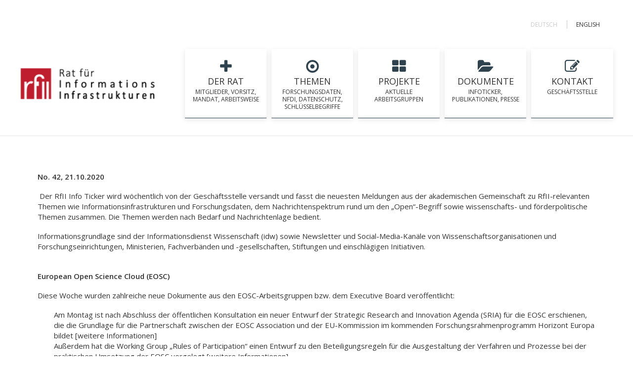

--- FILE ---
content_type: text/html; charset=UTF-8
request_url: https://rfii.de/de/no-42-3/
body_size: 28141
content:
<!DOCTYPE html>
<html class="no-touch" lang="de-DE" xmlns="http://www.w3.org/1999/xhtml">
<head>
<meta http-equiv="Content-Type" content="text/html; charset=UTF-8">
<meta name="viewport" content="width=device-width, initial-scale=1">
<link rel="profile" href="http://gmpg.org/xfn/11">
<link rel="pingback" href="https://rfii.de/xmlrpc.php">
<meta name='robots' content='index, follow, max-image-preview:large, max-snippet:-1, max-video-preview:-1' />
	<style>img:is([sizes="auto" i], [sizes^="auto," i]) { contain-intrinsic-size: 3000px 1500px }</style>
	
	<!-- This site is optimized with the Yoast SEO plugin v24.9 - https://yoast.com/wordpress/plugins/seo/ -->
	<title>No. 42 - RfII</title>
	<link rel="canonical" href="https://rfii.de/de/no-42-3/" />
	<meta property="og:locale" content="de_DE" />
	<meta property="og:type" content="article" />
	<meta property="og:title" content="No. 42 - RfII" />
	<meta property="og:description" content="vom 21.10.2020" />
	<meta property="og:url" content="https://rfii.de/de/no-42-3/" />
	<meta property="og:site_name" content="RfII" />
	<meta property="article:published_time" content="2020-10-21T14:19:26+00:00" />
	<meta name="author" content="info" />
	<meta name="twitter:card" content="summary_large_image" />
	<meta name="twitter:label1" content="Verfasst von" />
	<meta name="twitter:data1" content="info" />
	<meta name="twitter:label2" content="Geschätzte Lesezeit" />
	<meta name="twitter:data2" content="5 Minuten" />
	<script type="application/ld+json" class="yoast-schema-graph">{"@context":"https://schema.org","@graph":[{"@type":"WebPage","@id":"https://rfii.de/de/no-42-3/","url":"https://rfii.de/de/no-42-3/","name":"No. 42 - RfII","isPartOf":{"@id":"https://rfii.de/de/start/#website"},"datePublished":"2020-10-21T14:19:26+00:00","author":{"@id":"https://rfii.de/de/start/#/schema/person/b54ac4d3cc10f668574e6d58972bb33c"},"breadcrumb":{"@id":"https://rfii.de/de/no-42-3/#breadcrumb"},"inLanguage":"de","potentialAction":[{"@type":"ReadAction","target":["https://rfii.de/de/no-42-3/"]}]},{"@type":"BreadcrumbList","@id":"https://rfii.de/de/no-42-3/#breadcrumb","itemListElement":[{"@type":"ListItem","position":1,"name":"Startseite","item":"https://rfii.de/de/start/"},{"@type":"ListItem","position":2,"name":"No. 42"}]},{"@type":"WebSite","@id":"https://rfii.de/de/start/#website","url":"https://rfii.de/de/start/","name":"RfII","description":"Rat für Informationsinfrastrukturen","potentialAction":[{"@type":"SearchAction","target":{"@type":"EntryPoint","urlTemplate":"https://rfii.de/de/start/?s={search_term_string}"},"query-input":{"@type":"PropertyValueSpecification","valueRequired":true,"valueName":"search_term_string"}}],"inLanguage":"de"},{"@type":"Person","@id":"https://rfii.de/de/start/#/schema/person/b54ac4d3cc10f668574e6d58972bb33c","name":"info","image":{"@type":"ImageObject","inLanguage":"de","@id":"https://rfii.de/de/start/#/schema/person/image/","url":"https://secure.gravatar.com/avatar/ea6b63d59e2a9e65a119aa16a8d37dfd92d0f48d9e379db7d2cc9347681e453f?s=96&d=mm&r=g","contentUrl":"https://secure.gravatar.com/avatar/ea6b63d59e2a9e65a119aa16a8d37dfd92d0f48d9e379db7d2cc9347681e453f?s=96&d=mm&r=g","caption":"info"},"url":"https://rfii.de/de/author/info/"}]}</script>
	<!-- / Yoast SEO plugin. -->


<link rel='dns-prefetch' href='//fonts.googleapis.com' />
<link rel="alternate" type="application/rss+xml" title="RfII &raquo; Feed" href="https://rfii.de/de/feed/" />
<link rel="alternate" type="application/rss+xml" title="RfII &raquo; Kommentar-Feed" href="https://rfii.de/de/comments/feed/" />
<script type="text/javascript">
/* <![CDATA[ */
window._wpemojiSettings = {"baseUrl":"https:\/\/s.w.org\/images\/core\/emoji\/16.0.1\/72x72\/","ext":".png","svgUrl":"https:\/\/s.w.org\/images\/core\/emoji\/16.0.1\/svg\/","svgExt":".svg","source":{"concatemoji":"https:\/\/rfii.de\/wp-includes\/js\/wp-emoji-release.min.js?ver=6.8.3"}};
/*! This file is auto-generated */
!function(s,n){var o,i,e;function c(e){try{var t={supportTests:e,timestamp:(new Date).valueOf()};sessionStorage.setItem(o,JSON.stringify(t))}catch(e){}}function p(e,t,n){e.clearRect(0,0,e.canvas.width,e.canvas.height),e.fillText(t,0,0);var t=new Uint32Array(e.getImageData(0,0,e.canvas.width,e.canvas.height).data),a=(e.clearRect(0,0,e.canvas.width,e.canvas.height),e.fillText(n,0,0),new Uint32Array(e.getImageData(0,0,e.canvas.width,e.canvas.height).data));return t.every(function(e,t){return e===a[t]})}function u(e,t){e.clearRect(0,0,e.canvas.width,e.canvas.height),e.fillText(t,0,0);for(var n=e.getImageData(16,16,1,1),a=0;a<n.data.length;a++)if(0!==n.data[a])return!1;return!0}function f(e,t,n,a){switch(t){case"flag":return n(e,"\ud83c\udff3\ufe0f\u200d\u26a7\ufe0f","\ud83c\udff3\ufe0f\u200b\u26a7\ufe0f")?!1:!n(e,"\ud83c\udde8\ud83c\uddf6","\ud83c\udde8\u200b\ud83c\uddf6")&&!n(e,"\ud83c\udff4\udb40\udc67\udb40\udc62\udb40\udc65\udb40\udc6e\udb40\udc67\udb40\udc7f","\ud83c\udff4\u200b\udb40\udc67\u200b\udb40\udc62\u200b\udb40\udc65\u200b\udb40\udc6e\u200b\udb40\udc67\u200b\udb40\udc7f");case"emoji":return!a(e,"\ud83e\udedf")}return!1}function g(e,t,n,a){var r="undefined"!=typeof WorkerGlobalScope&&self instanceof WorkerGlobalScope?new OffscreenCanvas(300,150):s.createElement("canvas"),o=r.getContext("2d",{willReadFrequently:!0}),i=(o.textBaseline="top",o.font="600 32px Arial",{});return e.forEach(function(e){i[e]=t(o,e,n,a)}),i}function t(e){var t=s.createElement("script");t.src=e,t.defer=!0,s.head.appendChild(t)}"undefined"!=typeof Promise&&(o="wpEmojiSettingsSupports",i=["flag","emoji"],n.supports={everything:!0,everythingExceptFlag:!0},e=new Promise(function(e){s.addEventListener("DOMContentLoaded",e,{once:!0})}),new Promise(function(t){var n=function(){try{var e=JSON.parse(sessionStorage.getItem(o));if("object"==typeof e&&"number"==typeof e.timestamp&&(new Date).valueOf()<e.timestamp+604800&&"object"==typeof e.supportTests)return e.supportTests}catch(e){}return null}();if(!n){if("undefined"!=typeof Worker&&"undefined"!=typeof OffscreenCanvas&&"undefined"!=typeof URL&&URL.createObjectURL&&"undefined"!=typeof Blob)try{var e="postMessage("+g.toString()+"("+[JSON.stringify(i),f.toString(),p.toString(),u.toString()].join(",")+"));",a=new Blob([e],{type:"text/javascript"}),r=new Worker(URL.createObjectURL(a),{name:"wpTestEmojiSupports"});return void(r.onmessage=function(e){c(n=e.data),r.terminate(),t(n)})}catch(e){}c(n=g(i,f,p,u))}t(n)}).then(function(e){for(var t in e)n.supports[t]=e[t],n.supports.everything=n.supports.everything&&n.supports[t],"flag"!==t&&(n.supports.everythingExceptFlag=n.supports.everythingExceptFlag&&n.supports[t]);n.supports.everythingExceptFlag=n.supports.everythingExceptFlag&&!n.supports.flag,n.DOMReady=!1,n.readyCallback=function(){n.DOMReady=!0}}).then(function(){return e}).then(function(){var e;n.supports.everything||(n.readyCallback(),(e=n.source||{}).concatemoji?t(e.concatemoji):e.wpemoji&&e.twemoji&&(t(e.twemoji),t(e.wpemoji)))}))}((window,document),window._wpemojiSettings);
/* ]]> */
</script>
<style id='wp-emoji-styles-inline-css' type='text/css'>

	img.wp-smiley, img.emoji {
		display: inline !important;
		border: none !important;
		box-shadow: none !important;
		height: 1em !important;
		width: 1em !important;
		margin: 0 0.07em !important;
		vertical-align: -0.1em !important;
		background: none !important;
		padding: 0 !important;
	}
</style>
<link rel='stylesheet' id='wp-block-library-css' href='https://rfii.de/wp-includes/css/dist/block-library/style.min.css?ver=6.8.3' type='text/css' media='all' />
<style id='classic-theme-styles-inline-css' type='text/css'>
/*! This file is auto-generated */
.wp-block-button__link{color:#fff;background-color:#32373c;border-radius:9999px;box-shadow:none;text-decoration:none;padding:calc(.667em + 2px) calc(1.333em + 2px);font-size:1.125em}.wp-block-file__button{background:#32373c;color:#fff;text-decoration:none}
</style>
<link rel='stylesheet' id='wp-components-css' href='https://rfii.de/wp-includes/css/dist/components/style.min.css?ver=6.8.3' type='text/css' media='all' />
<link rel='stylesheet' id='wp-preferences-css' href='https://rfii.de/wp-includes/css/dist/preferences/style.min.css?ver=6.8.3' type='text/css' media='all' />
<link rel='stylesheet' id='wp-block-editor-css' href='https://rfii.de/wp-includes/css/dist/block-editor/style.min.css?ver=6.8.3' type='text/css' media='all' />
<link rel='stylesheet' id='popup-maker-block-library-style-css' href='https://rfii.de/wp-content/plugins/popup-maker/dist/packages/block-library-style.css?ver=dbea705cfafe089d65f1' type='text/css' media='all' />
<style id='global-styles-inline-css' type='text/css'>
:root{--wp--preset--aspect-ratio--square: 1;--wp--preset--aspect-ratio--4-3: 4/3;--wp--preset--aspect-ratio--3-4: 3/4;--wp--preset--aspect-ratio--3-2: 3/2;--wp--preset--aspect-ratio--2-3: 2/3;--wp--preset--aspect-ratio--16-9: 16/9;--wp--preset--aspect-ratio--9-16: 9/16;--wp--preset--color--black: #000000;--wp--preset--color--cyan-bluish-gray: #abb8c3;--wp--preset--color--white: #ffffff;--wp--preset--color--pale-pink: #f78da7;--wp--preset--color--vivid-red: #cf2e2e;--wp--preset--color--luminous-vivid-orange: #ff6900;--wp--preset--color--luminous-vivid-amber: #fcb900;--wp--preset--color--light-green-cyan: #7bdcb5;--wp--preset--color--vivid-green-cyan: #00d084;--wp--preset--color--pale-cyan-blue: #8ed1fc;--wp--preset--color--vivid-cyan-blue: #0693e3;--wp--preset--color--vivid-purple: #9b51e0;--wp--preset--gradient--vivid-cyan-blue-to-vivid-purple: linear-gradient(135deg,rgba(6,147,227,1) 0%,rgb(155,81,224) 100%);--wp--preset--gradient--light-green-cyan-to-vivid-green-cyan: linear-gradient(135deg,rgb(122,220,180) 0%,rgb(0,208,130) 100%);--wp--preset--gradient--luminous-vivid-amber-to-luminous-vivid-orange: linear-gradient(135deg,rgba(252,185,0,1) 0%,rgba(255,105,0,1) 100%);--wp--preset--gradient--luminous-vivid-orange-to-vivid-red: linear-gradient(135deg,rgba(255,105,0,1) 0%,rgb(207,46,46) 100%);--wp--preset--gradient--very-light-gray-to-cyan-bluish-gray: linear-gradient(135deg,rgb(238,238,238) 0%,rgb(169,184,195) 100%);--wp--preset--gradient--cool-to-warm-spectrum: linear-gradient(135deg,rgb(74,234,220) 0%,rgb(151,120,209) 20%,rgb(207,42,186) 40%,rgb(238,44,130) 60%,rgb(251,105,98) 80%,rgb(254,248,76) 100%);--wp--preset--gradient--blush-light-purple: linear-gradient(135deg,rgb(255,206,236) 0%,rgb(152,150,240) 100%);--wp--preset--gradient--blush-bordeaux: linear-gradient(135deg,rgb(254,205,165) 0%,rgb(254,45,45) 50%,rgb(107,0,62) 100%);--wp--preset--gradient--luminous-dusk: linear-gradient(135deg,rgb(255,203,112) 0%,rgb(199,81,192) 50%,rgb(65,88,208) 100%);--wp--preset--gradient--pale-ocean: linear-gradient(135deg,rgb(255,245,203) 0%,rgb(182,227,212) 50%,rgb(51,167,181) 100%);--wp--preset--gradient--electric-grass: linear-gradient(135deg,rgb(202,248,128) 0%,rgb(113,206,126) 100%);--wp--preset--gradient--midnight: linear-gradient(135deg,rgb(2,3,129) 0%,rgb(40,116,252) 100%);--wp--preset--font-size--small: 13px;--wp--preset--font-size--medium: 20px;--wp--preset--font-size--large: 36px;--wp--preset--font-size--x-large: 42px;--wp--preset--spacing--20: 0.44rem;--wp--preset--spacing--30: 0.67rem;--wp--preset--spacing--40: 1rem;--wp--preset--spacing--50: 1.5rem;--wp--preset--spacing--60: 2.25rem;--wp--preset--spacing--70: 3.38rem;--wp--preset--spacing--80: 5.06rem;--wp--preset--shadow--natural: 6px 6px 9px rgba(0, 0, 0, 0.2);--wp--preset--shadow--deep: 12px 12px 50px rgba(0, 0, 0, 0.4);--wp--preset--shadow--sharp: 6px 6px 0px rgba(0, 0, 0, 0.2);--wp--preset--shadow--outlined: 6px 6px 0px -3px rgba(255, 255, 255, 1), 6px 6px rgba(0, 0, 0, 1);--wp--preset--shadow--crisp: 6px 6px 0px rgba(0, 0, 0, 1);}:where(.is-layout-flex){gap: 0.5em;}:where(.is-layout-grid){gap: 0.5em;}body .is-layout-flex{display: flex;}.is-layout-flex{flex-wrap: wrap;align-items: center;}.is-layout-flex > :is(*, div){margin: 0;}body .is-layout-grid{display: grid;}.is-layout-grid > :is(*, div){margin: 0;}:where(.wp-block-columns.is-layout-flex){gap: 2em;}:where(.wp-block-columns.is-layout-grid){gap: 2em;}:where(.wp-block-post-template.is-layout-flex){gap: 1.25em;}:where(.wp-block-post-template.is-layout-grid){gap: 1.25em;}.has-black-color{color: var(--wp--preset--color--black) !important;}.has-cyan-bluish-gray-color{color: var(--wp--preset--color--cyan-bluish-gray) !important;}.has-white-color{color: var(--wp--preset--color--white) !important;}.has-pale-pink-color{color: var(--wp--preset--color--pale-pink) !important;}.has-vivid-red-color{color: var(--wp--preset--color--vivid-red) !important;}.has-luminous-vivid-orange-color{color: var(--wp--preset--color--luminous-vivid-orange) !important;}.has-luminous-vivid-amber-color{color: var(--wp--preset--color--luminous-vivid-amber) !important;}.has-light-green-cyan-color{color: var(--wp--preset--color--light-green-cyan) !important;}.has-vivid-green-cyan-color{color: var(--wp--preset--color--vivid-green-cyan) !important;}.has-pale-cyan-blue-color{color: var(--wp--preset--color--pale-cyan-blue) !important;}.has-vivid-cyan-blue-color{color: var(--wp--preset--color--vivid-cyan-blue) !important;}.has-vivid-purple-color{color: var(--wp--preset--color--vivid-purple) !important;}.has-black-background-color{background-color: var(--wp--preset--color--black) !important;}.has-cyan-bluish-gray-background-color{background-color: var(--wp--preset--color--cyan-bluish-gray) !important;}.has-white-background-color{background-color: var(--wp--preset--color--white) !important;}.has-pale-pink-background-color{background-color: var(--wp--preset--color--pale-pink) !important;}.has-vivid-red-background-color{background-color: var(--wp--preset--color--vivid-red) !important;}.has-luminous-vivid-orange-background-color{background-color: var(--wp--preset--color--luminous-vivid-orange) !important;}.has-luminous-vivid-amber-background-color{background-color: var(--wp--preset--color--luminous-vivid-amber) !important;}.has-light-green-cyan-background-color{background-color: var(--wp--preset--color--light-green-cyan) !important;}.has-vivid-green-cyan-background-color{background-color: var(--wp--preset--color--vivid-green-cyan) !important;}.has-pale-cyan-blue-background-color{background-color: var(--wp--preset--color--pale-cyan-blue) !important;}.has-vivid-cyan-blue-background-color{background-color: var(--wp--preset--color--vivid-cyan-blue) !important;}.has-vivid-purple-background-color{background-color: var(--wp--preset--color--vivid-purple) !important;}.has-black-border-color{border-color: var(--wp--preset--color--black) !important;}.has-cyan-bluish-gray-border-color{border-color: var(--wp--preset--color--cyan-bluish-gray) !important;}.has-white-border-color{border-color: var(--wp--preset--color--white) !important;}.has-pale-pink-border-color{border-color: var(--wp--preset--color--pale-pink) !important;}.has-vivid-red-border-color{border-color: var(--wp--preset--color--vivid-red) !important;}.has-luminous-vivid-orange-border-color{border-color: var(--wp--preset--color--luminous-vivid-orange) !important;}.has-luminous-vivid-amber-border-color{border-color: var(--wp--preset--color--luminous-vivid-amber) !important;}.has-light-green-cyan-border-color{border-color: var(--wp--preset--color--light-green-cyan) !important;}.has-vivid-green-cyan-border-color{border-color: var(--wp--preset--color--vivid-green-cyan) !important;}.has-pale-cyan-blue-border-color{border-color: var(--wp--preset--color--pale-cyan-blue) !important;}.has-vivid-cyan-blue-border-color{border-color: var(--wp--preset--color--vivid-cyan-blue) !important;}.has-vivid-purple-border-color{border-color: var(--wp--preset--color--vivid-purple) !important;}.has-vivid-cyan-blue-to-vivid-purple-gradient-background{background: var(--wp--preset--gradient--vivid-cyan-blue-to-vivid-purple) !important;}.has-light-green-cyan-to-vivid-green-cyan-gradient-background{background: var(--wp--preset--gradient--light-green-cyan-to-vivid-green-cyan) !important;}.has-luminous-vivid-amber-to-luminous-vivid-orange-gradient-background{background: var(--wp--preset--gradient--luminous-vivid-amber-to-luminous-vivid-orange) !important;}.has-luminous-vivid-orange-to-vivid-red-gradient-background{background: var(--wp--preset--gradient--luminous-vivid-orange-to-vivid-red) !important;}.has-very-light-gray-to-cyan-bluish-gray-gradient-background{background: var(--wp--preset--gradient--very-light-gray-to-cyan-bluish-gray) !important;}.has-cool-to-warm-spectrum-gradient-background{background: var(--wp--preset--gradient--cool-to-warm-spectrum) !important;}.has-blush-light-purple-gradient-background{background: var(--wp--preset--gradient--blush-light-purple) !important;}.has-blush-bordeaux-gradient-background{background: var(--wp--preset--gradient--blush-bordeaux) !important;}.has-luminous-dusk-gradient-background{background: var(--wp--preset--gradient--luminous-dusk) !important;}.has-pale-ocean-gradient-background{background: var(--wp--preset--gradient--pale-ocean) !important;}.has-electric-grass-gradient-background{background: var(--wp--preset--gradient--electric-grass) !important;}.has-midnight-gradient-background{background: var(--wp--preset--gradient--midnight) !important;}.has-small-font-size{font-size: var(--wp--preset--font-size--small) !important;}.has-medium-font-size{font-size: var(--wp--preset--font-size--medium) !important;}.has-large-font-size{font-size: var(--wp--preset--font-size--large) !important;}.has-x-large-font-size{font-size: var(--wp--preset--font-size--x-large) !important;}
:where(.wp-block-post-template.is-layout-flex){gap: 1.25em;}:where(.wp-block-post-template.is-layout-grid){gap: 1.25em;}
:where(.wp-block-columns.is-layout-flex){gap: 2em;}:where(.wp-block-columns.is-layout-grid){gap: 2em;}
:root :where(.wp-block-pullquote){font-size: 1.5em;line-height: 1.6;}
</style>
<link rel='stylesheet' id='wpdm-fonticon-css' href='https://rfii.de/wp-content/plugins/download-manager/assets/wpdm-iconfont/css/wpdm-icons.css?ver=6.8.3' type='text/css' media='all' />
<link rel='stylesheet' id='wpdm-front-css' href='https://rfii.de/wp-content/plugins/download-manager/assets/css/front.min.css?ver=6.8.3' type='text/css' media='all' />
<link rel='stylesheet' id='page-list-style-css' href='https://rfii.de/wp-content/plugins/page-list/css/page-list.css?ver=5.7' type='text/css' media='all' />
<link rel='stylesheet' id='uncodefont-google-css' href='//fonts.googleapis.com/css?family=Open+Sans%3A300%2C300italic%2Cregular%2Citalic%2C600%2C600italic%2C700%2C700italic%2C800%2C800italic&#038;subset=vietnamese%2Ccyrillic-ext%2Cgreek%2Clatin-ext%2Clatin%2Ccyrillic%2Cgreek-ext&#038;ver=2.9.1.3' type='text/css' media='all' />
<link rel='stylesheet' id='uncode-gutenberg-frontend-css' href='https://rfii.de/wp-content/themes/uncode/core/inc/compatibility/gutenberg/assets/css/uncode-gutenberg-frontend.css?ver=1.0.0' type='text/css' media='all' />
<link rel='stylesheet' id='borlabs-cookie-css' href='https://rfii.de/wp-content/cache/borlabs-cookie/borlabs-cookie_1_de.css?ver=2.2.44-10' type='text/css' media='all' />
<link rel='stylesheet' id='uncode-style-css' href='https://rfii.de/wp-content/themes/uncode/library/css/style.css?ver=1045442435' type='text/css' media='all' />
<style id='uncode-style-inline-css' type='text/css'>

@media (max-width: 959px) { .navbar-brand > * { height: 40px !important;}}
@media (min-width: 960px) { .limit-width { max-width: 1200px; margin: auto;}}
#changer-back-color { transition: background-color 1000ms cubic-bezier(0.25, 1, 0.5, 1) !important; } #changer-back-color > div { transition: opacity 1000ms cubic-bezier(0.25, 1, 0.5, 1) !important; } body.bg-changer-init.disable-hover .main-wrapper .style-light,  body.bg-changer-init.disable-hover .main-wrapper .style-light h1,  body.bg-changer-init.disable-hover .main-wrapper .style-light h2, body.bg-changer-init.disable-hover .main-wrapper .style-light h3, body.bg-changer-init.disable-hover .main-wrapper .style-light h4, body.bg-changer-init.disable-hover .main-wrapper .style-light h5, body.bg-changer-init.disable-hover .main-wrapper .style-light h6, body.bg-changer-init.disable-hover .main-wrapper .style-light a, body.bg-changer-init.disable-hover .main-wrapper .style-dark, body.bg-changer-init.disable-hover .main-wrapper .style-dark h1, body.bg-changer-init.disable-hover .main-wrapper .style-dark h2, body.bg-changer-init.disable-hover .main-wrapper .style-dark h3, body.bg-changer-init.disable-hover .main-wrapper .style-dark h4, body.bg-changer-init.disable-hover .main-wrapper .style-dark h5, body.bg-changer-init.disable-hover .main-wrapper .style-dark h6, body.bg-changer-init.disable-hover .main-wrapper .style-dark a { transition: color 1000ms cubic-bezier(0.25, 1, 0.5, 1) !important; }
</style>
<link rel='stylesheet' id='uncode-icons-css' href='https://rfii.de/wp-content/themes/uncode/library/css/uncode-icons.css?ver=1045442435' type='text/css' media='all' />
<link rel='stylesheet' id='uncode-custom-style-css' href='https://rfii.de/wp-content/themes/uncode/library/css/style-custom.css?ver=1045442435' type='text/css' media='all' />
<style id='uncode-custom-style-inline-css' type='text/css'>
<!-- Navbar mobil weiss -->.slicknav_nav {background-color:#990066;}
</style>
<link rel='stylesheet' id='popup-maker-site-css' href='//rfii.de/wp-content/uploads/pum/pum-site-styles.css?generated=1764587854&#038;ver=1.21.5' type='text/css' media='all' />
<link rel='stylesheet' id='child-style-css' href='https://rfii.de/wp-content/themes/uncode-child/style.css?ver=1715677549' type='text/css' media='all' />
<script type="text/javascript" src="https://rfii.de/wp-includes/js/jquery/jquery.min.js?ver=3.7.1" id="jquery-core-js"></script>
<script type="text/javascript" src="https://rfii.de/wp-includes/js/jquery/jquery-migrate.min.js?ver=3.4.1" id="jquery-migrate-js"></script>
<script type="text/javascript" src="https://rfii.de/wp-content/plugins/download-manager/assets/js/wpdm.min.js?ver=6.8.3" id="wpdm-frontend-js-js"></script>
<script type="text/javascript" id="wpdm-frontjs-js-extra">
/* <![CDATA[ */
var wpdm_url = {"home":"https:\/\/rfii.de\/","site":"http:\/\/rfii.de\/","ajax":"https:\/\/rfii.de\/wp-admin\/admin-ajax.php"};
var wpdm_js = {"spinner":"<i class=\"wpdm-icon wpdm-sun wpdm-spin\"><\/i>","client_id":"7d630ba69900e586fa53a7d9d973bdb7"};
var wpdm_strings = {"pass_var":"Password Verified!","pass_var_q":"Bitte klicke auf den folgenden Button, um den Download zu starten.","start_dl":"Download starten"};
/* ]]> */
</script>
<script type="text/javascript" src="https://rfii.de/wp-content/plugins/download-manager/assets/js/front.min.js?ver=3.3.44" id="wpdm-frontjs-js"></script>
<script type="text/javascript" src="//rfii.de/wp-content/plugins/revslider/sr6/assets/js/rbtools.min.js?ver=6.7.29" async id="tp-tools-js"></script>
<script type="text/javascript" src="//rfii.de/wp-content/plugins/revslider/sr6/assets/js/rs6.min.js?ver=6.7.32" async id="revmin-js"></script>
<script type="text/javascript" src="/wp-content/themes/uncode/library/js/ai-uncode.js" id="uncodeAI" data-home="/de/start/" data-path="/" data-breakpoints-images="258,516,720,1032,1440,2064,2880" id="ai-uncode-js"></script>
<script type="text/javascript" id="uncode-init-js-extra">
/* <![CDATA[ */
var SiteParameters = {"days":"days","hours":"hours","minutes":"minutes","seconds":"seconds","constant_scroll":"on","scroll_speed":"2","parallax_factor":"0.25","loading":"Loading\u2026","slide_name":"slide","slide_footer":"footer","ajax_url":"https:\/\/rfii.de\/wp-admin\/admin-ajax.php","nonce_adaptive_images":"24c226f3b5","nonce_srcset_async":"65c4f0cfd3","enable_debug":"","block_mobile_videos":"","is_frontend_editor":"","main_width":["1200","px"],"mobile_parallax_allowed":"","listen_for_screen_update":"1","wireframes_plugin_active":"","sticky_elements":"off","resize_quality":"90","register_metadata":"","bg_changer_time":"1000","update_wc_fragments":"1","optimize_shortpixel_image":"","menu_mobile_offcanvas_gap":"45","custom_cursor_selector":"[href], .trigger-overlay, .owl-next, .owl-prev, .owl-dot, input[type=\"submit\"], input[type=\"checkbox\"], button[type=\"submit\"], a[class^=\"ilightbox\"], .ilightbox-thumbnail, .ilightbox-prev, .ilightbox-next, .overlay-close, .unmodal-close, .qty-inset > span, .share-button li, .uncode-post-titles .tmb.tmb-click-area, .btn-link, .tmb-click-row .t-inside, .lg-outer button, .lg-thumb img, a[data-lbox], .uncode-close-offcanvas-overlay, .uncode-nav-next, .uncode-nav-prev, .uncode-nav-index","mobile_parallax_animation":"","lbox_enhanced":"","native_media_player":"1","vimeoPlayerParams":"?autoplay=0","ajax_filter_key_search":"key","ajax_filter_key_unfilter":"unfilter","index_pagination_disable_scroll":"","index_pagination_scroll_to":"","uncode_wc_popup_cart_qty":"","disable_hover_hack":"","uncode_nocookie":"","menuHideOnClick":"1","smoothScroll":"","smoothScrollDisableHover":"","smoothScrollQuery":"960","uncode_force_onepage_dots":"","uncode_smooth_scroll_safe":"","uncode_lb_add_galleries":", .gallery","uncode_lb_add_items":", .gallery .gallery-item a","uncode_adaptive":"1","ai_breakpoints":"258,516,720,1032,1440,2064,2880"};
/* ]]> */
</script>
<script type="text/javascript" src="https://rfii.de/wp-content/themes/uncode/library/js/init.js?ver=1045442435" id="uncode-init-js"></script>
<script></script><link rel="https://api.w.org/" href="https://rfii.de/wp-json/" /><link rel="alternate" title="JSON" type="application/json" href="https://rfii.de/wp-json/wp/v2/posts/4520" /><link rel="EditURI" type="application/rsd+xml" title="RSD" href="https://rfii.de/xmlrpc.php?rsd" />
<meta name="generator" content="WordPress 6.8.3" />
<link rel='shortlink' href='https://rfii.de/?p=4520' />
<link rel="alternate" title="oEmbed (JSON)" type="application/json+oembed" href="https://rfii.de/wp-json/oembed/1.0/embed?url=https%3A%2F%2Frfii.de%2Fde%2Fno-42-3%2F&#038;lang=de" />
<link rel="alternate" title="oEmbed (XML)" type="text/xml+oembed" href="https://rfii.de/wp-json/oembed/1.0/embed?url=https%3A%2F%2Frfii.de%2Fde%2Fno-42-3%2F&#038;format=xml&#038;lang=de" />
<meta name="cdp-version" content="1.5.0" /><meta name="generator" content="Powered by Slider Revolution 6.7.32 - responsive, Mobile-Friendly Slider Plugin for WordPress with comfortable drag and drop interface." />
<link rel="icon" href="https://rfii.de/wp-content/uploads/2021/04/cropped-fav-32x32.gif" sizes="32x32" />
<link rel="icon" href="https://rfii.de/wp-content/uploads/2021/04/cropped-fav-192x192.gif" sizes="192x192" />
<link rel="apple-touch-icon" href="https://rfii.de/wp-content/uploads/2021/04/cropped-fav-180x180.gif" />
<meta name="msapplication-TileImage" content="https://rfii.de/wp-content/uploads/2021/04/cropped-fav-270x270.gif" />
<script>function setREVStartSize(e){
			//window.requestAnimationFrame(function() {
				window.RSIW = window.RSIW===undefined ? window.innerWidth : window.RSIW;
				window.RSIH = window.RSIH===undefined ? window.innerHeight : window.RSIH;
				try {
					var pw = document.getElementById(e.c).parentNode.offsetWidth,
						newh;
					pw = pw===0 || isNaN(pw) || (e.l=="fullwidth" || e.layout=="fullwidth") ? window.RSIW : pw;
					e.tabw = e.tabw===undefined ? 0 : parseInt(e.tabw);
					e.thumbw = e.thumbw===undefined ? 0 : parseInt(e.thumbw);
					e.tabh = e.tabh===undefined ? 0 : parseInt(e.tabh);
					e.thumbh = e.thumbh===undefined ? 0 : parseInt(e.thumbh);
					e.tabhide = e.tabhide===undefined ? 0 : parseInt(e.tabhide);
					e.thumbhide = e.thumbhide===undefined ? 0 : parseInt(e.thumbhide);
					e.mh = e.mh===undefined || e.mh=="" || e.mh==="auto" ? 0 : parseInt(e.mh,0);
					if(e.layout==="fullscreen" || e.l==="fullscreen")
						newh = Math.max(e.mh,window.RSIH);
					else{
						e.gw = Array.isArray(e.gw) ? e.gw : [e.gw];
						for (var i in e.rl) if (e.gw[i]===undefined || e.gw[i]===0) e.gw[i] = e.gw[i-1];
						e.gh = e.el===undefined || e.el==="" || (Array.isArray(e.el) && e.el.length==0)? e.gh : e.el;
						e.gh = Array.isArray(e.gh) ? e.gh : [e.gh];
						for (var i in e.rl) if (e.gh[i]===undefined || e.gh[i]===0) e.gh[i] = e.gh[i-1];
											
						var nl = new Array(e.rl.length),
							ix = 0,
							sl;
						e.tabw = e.tabhide>=pw ? 0 : e.tabw;
						e.thumbw = e.thumbhide>=pw ? 0 : e.thumbw;
						e.tabh = e.tabhide>=pw ? 0 : e.tabh;
						e.thumbh = e.thumbhide>=pw ? 0 : e.thumbh;
						for (var i in e.rl) nl[i] = e.rl[i]<window.RSIW ? 0 : e.rl[i];
						sl = nl[0];
						for (var i in nl) if (sl>nl[i] && nl[i]>0) { sl = nl[i]; ix=i;}
						var m = pw>(e.gw[ix]+e.tabw+e.thumbw) ? 1 : (pw-(e.tabw+e.thumbw)) / (e.gw[ix]);
						newh =  (e.gh[ix] * m) + (e.tabh + e.thumbh);
					}
					var el = document.getElementById(e.c);
					if (el!==null && el) el.style.height = newh+"px";
					el = document.getElementById(e.c+"_wrapper");
					if (el!==null && el) {
						el.style.height = newh+"px";
						el.style.display = "block";
					}
				} catch(e){
					console.log("Failure at Presize of Slider:" + e)
				}
			//});
		  };</script>
<noscript><style> .wpb_animate_when_almost_visible { opacity: 1; }</style></noscript><meta name="generator" content="WordPress Download Manager 3.3.44" />
                <style>
        /* WPDM Link Template Styles */        </style>
        </head>
<body class="wp-singular post-template-default single single-post postid-4520 single-format-standard wp-theme-uncode wp-child-theme-uncode-child hormenu-position-left header-full-width vmenu-left vmenu-middle menu-overlay main-center-align textual-accent-color menu-mobile-default mobile-parallax-not-allowed ilb-no-bounce unreg qw-body-scroll-disabled no-qty-fx wpb-js-composer js-comp-ver-8.4.1 vc_responsive" data-border="0">

		<div id="vh_layout_help"></div><div class="body-borders" data-border="0"><div class="top-border body-border-shadow"></div><div class="right-border body-border-shadow"></div><div class="bottom-border body-border-shadow"></div><div class="left-border body-border-shadow"></div><div class="top-border style-light-bg"></div><div class="right-border style-light-bg"></div><div class="bottom-border style-light-bg"></div><div class="left-border style-light-bg"></div></div>	<div class="box-wrapper">
		<div class="box-container">
		<script type="text/javascript" id="initBox">UNCODE.initBox();</script>
		<div class="menu-wrapper">
													<span class="menu-container-ghost-bg style-color-621249-bg menu-borders menu-shadows"></span>
													<div id="masthead" class="navbar menu-primary menu-light submenu-light style-light-original style-light-override menu-with-logo">
														<div class="menu-container style-color-621249-bg menu-borders menu-shadows">
															<div class="row-menu row-offcanvas limit-width">
																<div class="row-menu-inner row-brand menu-horizontal-inner"><div id="logo-container-mobile" class="col-lg-0 logo-container middle">
																		<div id="main-logo" class="navbar-header style-light">
																			<a href="https://rfii.de/de/start/" class="navbar-brand" data-minheight="20" aria-label="RfII"><div class="logo-image main-logo logo-skinnable" data-maxheight="20" style="height: 20px;"><img decoding="async" src="https://rfii.de/wp-content/uploads/2021/04/rfii_rat-fuer-informationsinfrastrukturen.png" alt="logo" width="400" height="96" class="img-responsive" /></div></a>
																		</div>
																	</div>
																	<div class="mmb-container"><div class="mobile-additional-icons"></div><div class="mobile-menu-button menu-button-overlay no-toggle mobile-menu-button-light lines-button trigger-overlay" data-area="menu" data-container="main-container"><span class="lines"><span></span></span></div></div></div>
															</div></div>
													</div>
												</div><div class="overlay overlay-sequential overlay-menu" data-area="menu" data-container="main-container">
														<div class="overlay-bg style-light-bg"></div>
														<div class="main-header">
															<div class="vmenu-container menu-container style-light menu-primary menu-light submenu-light style-light-original" data-lenis-prevent>
																<div class="row row-parent">
																	<div class="row-inner">
																		<div class="menu-sidebar main-menu-container">
																			<div class="navbar-main">
																				<div class="menu-sidebar-inner limit-width">
																					<div class="menu-accordion menu-accordion-primary"><ul id="menu-main-menu-de-2019" class="menu-primary-inner menu-smart sm sm-vertical"><li class="menu-item menu-item-type-post_type menu-item-object-page menu-item-2920 menu-item-link"><a title="fa-plus" href="https://rfii.de/de/der-rat/">Der Rat<i class="fa fa-angle-right fa-dropdown"></i><span class="menu-item-description depth-0">Mitglieder, Vorsitz, Mandat</span></a></li>
<li class="menu-item menu-item-type-post_type menu-item-object-page menu-item-2917 menu-item-link"><a title="fa-dot-circle" href="https://rfii.de/de/themen/">Themen<i class="fa fa-angle-right fa-dropdown"></i><span class="menu-item-description depth-0">Forschungsdaten, NFDI, Datenschutz, Schlüsselbegriffe</span></a></li>
<li class="menu-item menu-item-type-post_type menu-item-object-page menu-item-2918 menu-item-link"><a title="fa-th-large" href="https://rfii.de/de/projekte/">Projekte<i class="fa fa-angle-right fa-dropdown"></i><span class="menu-item-description depth-0">Aktuelle Arbeitsgruppen</span></a></li>
<li class="menu-item menu-item-type-post_type menu-item-object-page menu-item-2919 menu-item-link"><a title="fa-folder-open" href="https://rfii.de/de/dokumente/">Dokumente<i class="fa fa-angle-right fa-dropdown"></i><span class="menu-item-description depth-0">InfoTicker, Publikationen, Presse</span></a></li>
<li class="menu-item menu-item-type-taxonomy menu-item-object-category menu-item-2921 menu-item-link"><a title="fa-pencil-square-o" href="https://rfii.de/de/category/kontakt/">Kontakt<i class="fa fa-angle-right fa-dropdown"></i><span class="menu-item-description depth-0">Geschäftsstelle</span></a></li>
<li class="lang-item lang-item-72 lang-item-en no-translation lang-item-first menu-item menu-item-type-custom menu-item-object-custom menu-item-6719-en menu-item-link"><a title="English" href="https://rfii.de/en/home/" hreflang="en-GB" lang="en-GB">English<i class="fa fa-angle-right fa-dropdown"></i></a></li>
</ul></div><div class="uncode-close-offcanvas-mobile lines-button close navbar-mobile-el"><span class="lines"></span></div></div>
																			</div>
													 					</div>
																	</div>
																</div>
															</div>
														</div>
													</div>			<script type="text/javascript" id="fixMenuHeight">UNCODE.fixMenuHeight();</script>
			<div class="main-wrapper">
				<div class="main-container">
					<div class="page-wrapper">
						<div class="sections-container">
<div id="page-header"><div class="header-wrapper header-uncode-block">
									<div data-parent="true" class="vc_row row-container" id="row-unique-0"><div class="row no-top-padding no-bottom-padding no-h-padding limit-width row-parent row-header"><div class="wpb_row row-inner"><div class="wpb_column pos-top pos-right align_right column_parent col-lg-12 single-internal-gutter"><div class="uncol style-light"  ><div class="uncoltable"><div class="uncell no-block-padding" ><div class="uncont" ><div class="vc_row row-internal row-container"><div class="row row-child"><div class="wpb_row row-inner"><div class="wpb_column pos-top pos-center align_left column_child col-lg-2 single-internal-gutter"><div class="uncol style-light" ><div class="uncoltable"><div class="uncell no-block-padding" ><div class="uncont" ></div></div></div></div></div><div class="wpb_column pos-top pos-center align_left column_child col-lg-2 single-internal-gutter"><div class="uncol style-light" ><div class="uncoltable"><div class="uncell no-block-padding" ><div class="uncont" ></div></div></div></div></div><div class="wpb_column pos-top pos-center align_left column_child col-lg-2 single-internal-gutter"><div class="uncol style-light" ><div class="uncoltable"><div class="uncell no-block-padding" ><div class="uncont" ></div></div></div></div></div><div class="wpb_column pos-top pos-center align_left column_child col-lg-2 single-internal-gutter"><div class="uncol style-light" ><div class="uncoltable"><div class="uncell no-block-padding" ><div class="uncont" ></div></div></div></div></div><div class="wpb_column pos-top pos-right align_right column_child col-lg-4 single-internal-gutter"><div class="uncol style-light" ><div class="uncoltable"><div class="uncell no-block-padding" ><div class="uncont" ><div class="empty-space empty-quart" ><span class="empty-space-inner"></span></div>
<div class="vc_wp_custommenu wpb_content_element"  data-id="1"><div class="widget widget_nav_menu"><div class="menu-language-container"><ul id="menu-language" class="menu-smart sm menu-horizontal"><li id="menu-item-5002-de" class="lang-item lang-item-64 lang-item-de current-lang lang-item-first menu-item menu-item-type-custom menu-item-object-custom menu-item-5002-de"><a href="https://rfii.de/de/no-42-3/" hreflang="de-DE" lang="de-DE">Deutsch</a></li>
<li id="menu-item-5002-en" class="lang-item lang-item-72 lang-item-en no-translation menu-item menu-item-type-custom menu-item-object-custom menu-item-5002-en"><a href="https://rfii.de/en/home/" hreflang="en-GB" lang="en-GB">English</a></li>
</ul></div></div></div><div class="empty-space empty-quart" ><span class="empty-space-inner"></span></div>
</div></div></div></div></div></div></div></div></div></div></div></div></div><script id="script-row-unique-0" data-row="script-row-unique-0" type="text/javascript" class="vc_controls">UNCODE.initRow(document.getElementById("row-unique-0"));</script></div></div></div><div data-parent="true" class="vc_row row-container tablet-hidden mobile-hidden has-dividers" id="row-unique-1"><div class="uncode-divider-wrap uncode-divider-wrap-bottom z_index_0" style="height: 2px;" data-height="2" data-unit="px"><svg version="1.1" class="uncode-row-divider uncode-row-divider-step" x="0px" y="0px" width="240px" height="24px" viewBox="0 0 240 24" enable-background="new 0 0 240 24" xml:space="preserve" preserveAspectRatio="none">
		<path fill="#e5e5e5" d="M240,0v24H0V0H240z"/>
		</svg></div><div class="row single-top-padding single-bottom-padding no-h-padding limit-width row-parent row-header"><div class="wpb_row row-inner"><div class="wpb_column pos-middle pos-center align_left column_parent col-lg-3 tablet-hidden mobile-hidden single-internal-gutter"><div class="uncol style-light"  ><div class="uncoltable"><div class="uncell no-block-padding" ><div class="uncont" ><div class="uncode-single-media  text-left"><div class="single-wrapper" style="max-width: 100%;"><a class="single-media-link" href="/de/start/"><div class="tmb tmb-light  tmb-media-first tmb-media-last tmb-content-overlay tmb-no-bg"><div class="t-inside"><div class="t-entry-visual"><div class="t-entry-visual-tc"><div class="uncode-single-media-wrapper"><img decoding="async" class="adaptive-async wp-image-4938" src="https://rfii.de/wp-content/uploads/2021/04/rfii_rat-fuer-informationsinfrastrukturen-uai-258x62.png" width="258" height="62" alt="" data-uniqueid="4938-142977" data-guid="https://rfii.de/wp-content/uploads/2021/04/rfii_rat-fuer-informationsinfrastrukturen.png" data-path="2021/04/rfii_rat-fuer-informationsinfrastrukturen.png" data-width="400" data-height="96" data-singlew="3" data-singleh="" data-crop="" data-fixed=""></div>
					</div>
				</div></div></div></a></div></div></div></div></div></div></div><div class="wpb_column pos-top pos-center align_left column_parent col-lg-9 single-internal-gutter"><div class="uncol style-light"  ><div class="uncoltable"><div class="uncell no-block-padding" ><div class="uncont" ><div class="vc_row row-internal row-container tablet-hidden mobile-hidden"><div class="row row-child"><div class="wpb_row row-inner"><div class="wpb_column pos-top pos-center align_left column_child col-lg-2 tablet-hidden mobile-hidden single-internal-gutter"><div class="uncol style-light" ><div class="uncoltable"><div class="uncell no-block-padding" ><div class="uncont" ></div></div></div></div></div><div class="wpb_column pos-top pos-center align_center column_child col-lg-2 tablet-hidden mobile-hidden single-internal-gutter"><div class="uncol style-light" ><div class="uncoltable"><div class="uncell no-block-padding" ><div class="uncont" ><div class="icon-box icon-box-top" ><div class="icon-box-icon fa-container"><a href="/de/der-rat/" title="Der Rat" aria-label="Der Rat" class="text-default-color custom-link"><i class="fa fa-plus fa-2x fa-fw"></i></a></div><div class="icon-box-content"><div class="icon-box-heading icon-box-fa-2x"><h3 class="h3"><a href="/de/der-rat/" title="Der Rat" aria-label="Der Rat">DER RAT</a></h3></div><p><a href="/de/der-rat/">Mitglieder, Vorsitz, Mandat, Arbeitsweise</a></p>
<p class="text-top-reduced">
</div></div></div></div></div></div></div><div class="wpb_column pos-top pos-center align_center column_child col-lg-2 tablet-hidden mobile-hidden single-internal-gutter"><div class="uncol style-light" ><div class="uncoltable"><div class="uncell no-block-padding" ><div class="uncont" ><div class="icon-box icon-box-top" ><div class="icon-box-icon fa-container"><a href="/de/themen/" title="Themen" aria-label="Themen" class="text-default-color custom-link"><i class="fa fa-dot-circle-o fa-2x fa-fw"></i></a></div><div class="icon-box-content"><div class="icon-box-heading icon-box-fa-2x"><h3 class="h3"><a href="/de/themen/" title="Themen" aria-label="Themen">THEMEN</a></h3></div><p><a href="/de/themen/">Forschungsdaten, NFDI, Datenschutz, Schlüsselbegriffe</a></p>
<p class="text-top-reduced">
</div></div></div></div></div></div></div><div class="wpb_column pos-top pos-center align_center column_child col-lg-2 tablet-hidden mobile-hidden single-internal-gutter"><div class="uncol style-light" ><div class="uncoltable"><div class="uncell no-block-padding" ><div class="uncont" ><div class="icon-box icon-box-top" ><div class="icon-box-icon fa-container"><a href="/de/projekte/" title="Projekte" aria-label="Projekte" class="text-default-color custom-link"><i class="fa fa-th-large fa-2x fa-fw"></i></a></div><div class="icon-box-content"><div class="icon-box-heading icon-box-fa-2x"><h3 class="h3"><a href="/de/projekte/" title="Projekte" aria-label="Projekte">PROJEKTE</a></h3></div><p class="text-top-reduced"><a href="/de/projekte/">Aktuelle Arbeitsgruppen</a></p>
</div></div></div></div></div></div></div><div class="wpb_column pos-top pos-center align_center column_child col-lg-2 tablet-hidden mobile-hidden single-internal-gutter"><div class="uncol style-light" ><div class="uncoltable"><div class="uncell no-block-padding" ><div class="uncont" ><div class="icon-box icon-box-top" ><div class="icon-box-icon fa-container"><a href="/de/dokumente/" title="Dokumente" aria-label="Dokumente" class="text-default-color custom-link"><i class="fa fa-folder-open fa-2x fa-fw"></i></a></div><div class="icon-box-content"><div class="icon-box-heading icon-box-fa-2x"><h3 class="h3"><a href="/de/dokumente/" title="Dokumente" aria-label="Dokumente">DOKUMENTE</a></h3></div><p><a href="/de/dokumente/">InfoTicker, Publikationen, Presse</a></p>
<p class="text-top-reduced">
</div></div></div></div></div></div></div><div class="wpb_column pos-top pos-center align_center column_child col-lg-2 tablet-hidden mobile-hidden single-internal-gutter"><div class="uncol style-light" ><div class="uncoltable"><div class="uncell no-block-padding" ><div class="uncont" ><div class="icon-box icon-box-top" ><div class="icon-box-icon fa-container"><a href="/de/kontakt/" title="Kontakt – DE" aria-label="Kontakt – DE" class="text-default-color custom-link"><i class="fa fa-edit fa-2x fa-fw"></i></a></div><div class="icon-box-content"><div class="icon-box-heading icon-box-fa-2x"><h3 class="h3"><a href="/de/kontakt/" title="Kontakt – DE" aria-label="Kontakt – DE">KONTAKT</a></h3></div><p><a href="/de/kontakt/">Geschäftsstelle</a></p>
<p class="text-top-reduced">
</div></div></div></div></div></div></div></div></div></div></div></div></div></div></div><script id="script-row-unique-1" data-row="script-row-unique-1" type="text/javascript" class="vc_controls">UNCODE.initRow(document.getElementById("row-unique-1"));</script></div></div></div>
</div></div><script type="text/javascript">UNCODE.initHeader();</script><article id="post-4520" class="page-body style-light-bg post-4520 post type-post status-publish format-standard hentry category-infoticker">
          <div class="post-wrapper">
          	<div class="post-body"><div class="post-content un-no-sidebar-layout"><div class="row-container">
		  					<div class="row row-parent style-light limit-width double-top-padding double-bottom-padding">
									<p><strong>No. 42, 21.10.2020</strong></p>
<p><strong> </strong>Der RfII Info Ticker wird wöchentlich von der Geschäftsstelle versandt und fasst die neuesten Meldungen aus der akademischen Gemeinschaft zu RfII-relevanten Themen wie Informationsinfrastrukturen und Forschungsdaten, dem Nachrichtenspektrum rund um den „Open“-Begriff sowie wissenschafts- und förderpolitische Themen zusammen. Die Themen werden nach Bedarf und Nachrichtenlage bedient.</p>
<p>Informationsgrundlage sind der Informationsdienst Wissenschaft (idw) sowie Newsletter und Social-Media-Kanäle von Wissenschaftsorganisationen und Forschungseinrichtungen, Ministerien, Fachverbänden und -gesellschaften, Stiftungen und einschlägigen Initiativen.<br />
<strong> </strong></p>
<p><strong>European Open Science Cloud (EOSC)</strong></p>
<p>Diese Woche wurden zahlreiche neue Dokumente aus den EOSC-Arbeitsgruppen bzw. dem Executive Board veröffentlicht:</p>
<ol>
<li>Am Montag ist nach Abschluss der öffentlichen Konsultation ein neuer Entwurf der Strategic Research and Innovation Agenda (SRIA) für die EOSC erschienen, die die Grundlage für die Partnerschaft zwischen der EOSC Association und der EU-Kommission im kommenden Forschungsrahmenprogramm Horizont Europa bildet [<a href="https://www.eoscsecretariat.eu/news-opinion/eosc-strategic-research-and-innovation-agenda-version-08">weitere Informationen</a>]</li>
<li>Außerdem hat die Working Group „Rules of Participation“ einen Entwurf zu den Beteiligungsregeln für die Ausgestaltung der Verfahren und Prozesse bei der praktischen Umsetzung der EOSC vorgelegt [<a href="https://www.eoscsecretariat.eu/sites/default/files/draft_eosc_rop_version_0.5_20-10-2020.pdf">weitere Informationen</a>]</li>
<li>Auch zur technischen <a href="https://docs.google.com/document/d/1T-bpNsmuxQewsLq48XTyUJoe0lsV7poaXohpgDo9W34/edit">Architektur</a> für persistente Identifier und für den Aufbau einer gemeinsamen <a href="https://docs.google.com/document/d/12l0xVU9oiXqtVqkwrJijj16L-i_YcM_K6SHkNMf4IWE/edit#heading=h.8rouj5rdkwjp">Identitäts- und Zugangsinfrastruktur (AAI)</a> wurden aktuelle Entwürfe veröffentlicht; eine Kommentierung ist erwünscht [<a href="https://www.eoscsecretariat.eu/news-opinion/eosc-architecture-pid-aai-and-sirs-task-forces-draft-documents-out-comments">weitere Informationen</a>]</li>
<li>Die Working Group „Architecture“ hat einen Berichtsentwurf zu wissenschaftlichen Infrastrukturen für Forschungssoftware ebenfalls zur öffentlichen Kommentierung vorgelegt [<a href="https://docs.google.com/document/d/1yObRCR7COQctpjMdg-rNenRZ7ZeUZ-u0iyvdpPRK598/edit">weitere Informationen]</a></li>
<li>Außerdem haben die Working Groups „FAIR“ und „Architecture“ gemeinsam einen Bericht für eine Persistent Identifier (PID) Policy der EOSC veröffentlicht [<a href="https://ec.europa.eu/info/publications/persistent-identifier-pid-policy-european-open-science-cloud_en">weitere Informationen</a>]</li>
<li>Weiterhin hat die FAIR Working Group einen Bericht vorgelegt, der die praktische Umsetzung der FAIR-Prinzipien untersucht und gibt darin sechs Empfehlungen für die weitere Implementierung von „FAIR-Praktiken“ [<a href="https://ec.europa.eu/info/publications/six-recommendations-implementation-fair-practice_en">weitere Informationen</a>]</li>
</ol>
<p>&nbsp;</p>
<p><strong> (Forschungs-) Daten &amp; Informationsinfrastrukturen</strong></p>
<ol>
<li>Die Nationale Forschungsdateninfrastruktur (NFDI) hat am 15. Oktober ihre Geschäftsstelle in Karlsruhe offiziell eröffnet [<a href="https://idw-online.de/de/news755974">weitere Informationen</a>]</li>
<li>Der aktuelle Tätigkeitsbericht 2019 des RatSWD liegt vor. Die 38 akkreditierten Forschungsdatenzentren konnten im letzten Jahr mehr als 55.000 Forschenden Daten zur Verfügung stellen, womit ca. 2360 wissenschaftliche Beiträge veröffentlicht wurden [<a href="https://idw-online.de/de/news756112">weitere Informationen</a>]</li>
</ol>
<p>&nbsp;</p>
<p><strong>Bildung &amp; Hochschulen</strong></p>
<ol>
<li>Die European University Association (EUA) veröffentlicht einen Expertenbeitrag zur UNESCO Global Open Science Partnerschaft [<a href="https://eua.eu/resources/expert-voices/196-shifting-global-opportunities-and-challenges-for-the-transition-to-open-science.html">weitere Informationen</a>]</li>
</ol>
<p>&nbsp;</p>
<p><strong>Wissenschaftspolitik &amp; Forschungsförderung</strong></p>
<ol>
<li>Am 15. Oktober haben die Digital- und Telekommunikationsminister aus 25 von 27 EU-Mitgliedsstaaten eine Vereinbarung zur Schaffung der Europäischen Cloud-Föderation unterzeichnet, um sich gegen die Dominanz von Anbietern aus den USA und China zu positionieren [<a href="https://www.heise.de/news/EU-Digitalminister-wollen-Europaeische-Cloud-Foederation-gruenden-4929949.html?wt_mc=nl.red.ho.ho-nl-daily.2020-10-16.link.link">weitere Informationen</a>]</li>
<li>Das „Centrum für Europäische Politik“ (CEP) hat im Auftrag von SAP eine Studie zu „European Leadership in the Digital Economy“ erstellt und darin drei Prioritäten genannt und 17 Handlungsempfehlungen für politische Maßnahmen vorgeschlagen [<a href="https://www.cep.eu/en/eu-topics/details/cep/european-leadership-in-the-digital-economy-cepstudy.html">weitere Informationen</a>]</li>
<li>Die EU fördert im Rahmen des EuroHPC-Projekts das italienische Forschungszentrum CINECA für die Entwicklung des künftigen Supercomputers LEONARDO mit 120 Mio. Euro, bei dem 14.000 Ampere-A100-Beschleuniger zum Einsatz kommen sollen; weitere 120 Mio. Euro kommen vom italienischen Forschungsministerium [<a href="https://www.heise.de/news/EuroHPC-Projekt-Italienischer-Supercomputer-Leonardo-mit-10-KI-ExaFlops-4930758.html?view=print">weitere Informationen</a>]</li>
<li>Beim Deutschen Forschungszentrum für Künstliche Intelligenz (DFKI) startet das Netzwerk „HumanE-AI-Net“ von Akteuren der europäischen Spitzenforschung und namhaften Industrieunternehmen, das von der Europäischen Union für drei Jahre mit insgesamt 12 Mio. Euro gefördert wird und die KI-Forschung zu einer ethischen und menschzentrierten Marke etablieren soll [<a href="https://idw-online.de/de/news755955">weitere Informationen</a>]</li>
<li>Die Carl-Zeiss-Stiftung fördert mit 4,5 Mio. Euro das Vorhaben „JuBot – Jung bleiben mit Robotern“ am Karlsruher Institut für Technologie (KIT), das die humanoide Assistenzrobotik zur Unterstützung älterer Menschen weiterentwickelt [<a href="https://idw-online.de/de/news755942">weitere Informationen</a>]</li>
</ol>
<p>&nbsp;</p>
<p><strong>Bibliotheken &amp; Publikationssystem</strong></p>
<ol>
<li>Die Confederation of Open Access Repositories (COAR) veröffentlicht einen „Community Framework for Best Practices in Repositories“ [<a href="https://www.coar-repositories.org/news-updates/coar-community-framework-for-best-practices-in-repositories/">weitere Informationen</a>]</li>
</ol>
<p>&nbsp;</p>
<p><strong>Recht</strong></p>
<ol start="6">
<li>Das Bundesamt für Sicherheit in der Informationstechnik (BSI) hat den diesjährigen Lagebericht zur IT-Sicherheit in Deutschland veröffentlicht und bewertet darin die IT-Sicherheitslage als „angespannt“ [<a href="https://www.bsi.bund.de/DE/Publikationen/Lageberichte/lageberichte_node.html">weitere Informationen</a>]</li>
</ol>
<ol>
<li>Der neue <a href="https://www.bmjv.de/SharedDocs/Gesetzgebungsverfahren/DE/Gesetz_Anpassung-Urheberrecht-dig-Binnenmarkt.html">Referentenentwurf</a> des Bundesministeriums der Justiz und für Verbraucherschutz (BMJV) zur Umsetzung der EU-Urheberrechtsrichtlinie stößt bei Verlegern und Verbraucherschützern auf Kritik [<a href="https://www.heise.de/news/Urheberrecht-Buergerrechtler-und-Verlage-kritisieren-Gesetzesentwurf-4929963.html?wt_mc=nl.red.ho.ho-nl-daily.2020-10-16.link.link">weitere Informationen</a>]</li>
</ol>
<p>&nbsp;</p>
<p><strong>Wirtschaft und Digitalisierung</strong></p>
<ol start="8">
<li>Im Zusammenhang mit der Digital Service Act haben die Regierungen von Frankreich und den Niederlanden ein „<a href="https://www.euractiv.com/wp-content/uploads/sites/2/2020/10/Non-paper-FRA-NL-ex-ante-regulation-platforms_final_1410.pdf">Non Paper</a>“ zum künftigen Umgang mit großen Online-Plattformanbietern veröffentlicht [<a href="https://www.euractiv.com/section/digital/news/french-and-dutch-call-for-regulating-access-to-users-for-big-tech-giants/">weitere Informationen</a>]. Auch das EU-Parlament hat der EU-Kommission Vorschläge für strengere Regeln übermittelt [<a href="https://www.europarl.europa.eu/news/de/press-room/20201016IPR89543/">weitere Informationen</a>]</li>
</ol>
<ol>
<li>Die Digitalministerien der Bundesländer haben sich gemeinsam für ein staatliches Förderprogramm für den Einsatz von künstlicher Intelligenz in kleinen und mittleren Unternehmen ausgesprochen [<a href="https://www.heise.de/news/Digitalminister-der-Laender-wollen-KI-Foerderung-fuer-Mittelstand-4931596.html?wt_mc=nl.red.ho.ho-nl-daily.2020-10-20.link.link">weitere Informationen</a>]</li>
<li>Nach der <a href="https://www.lobbycontrol.de/2020/09/big-tech-google-amazon-co-ueben-undurchsichtigen-einfluss-aus/">Beschwerde</a> beim Transparenzregister der EU veröffentlichen Tech-Unternehmen wie Google, Facebook und Amazon weitere Angaben zu ihren Lobby- Aktivitäten [<a href="https://www.heise.de/news/Nach-kritischem-Bericht-Tech-Konzerne-geben-Lobby-Verbindungen-bekannt-4929339.html?wt_mc=rss.red.ho.ho.rdf.beitrag.beitrag">weitere Informationen</a>]</li>
<li>Mit bundesweit 11 Industrie- und Handelskammern startet die Pilotphase für das Projekt „Transferstelle IT-Sicherheit im Mittelstand“ (IsiM), um kleine und mittlere Unternehmen beim Schutz vor digitalen Angriffen zu unterstützen <a href="https://www.ihk-nordwestfalen.de/aktuelles/pressemeldungen/pressemeldungen2020/oktober2020/ihk-ist-transferstelle-fuer-it-sicherheit-4910580">[weitere Informationen</a>]</li>
</ol>
<p>&nbsp;</p>
<p><strong>E-Government</strong></p>
<ol>
<li>Die Initiative D21 und die TU München haben in ihrem „eGovernment MONITOR 2020“ festgestellt, dass die Nutzung und Akzeptanz von digitalen Verwaltungsangeboten in Deutschland, Österreich und der Schweiz weiterhin deutlich zunimmt und führen mögliche Gründe dafür an [<a href="https://idw-online.de/de/news756164">weitere Informationen</a>]</li>
<li>Das Deutsche Institut für Urbanistik (Difu) hat im Auftrag der Bertelsmann-Stiftung untersucht, welche Chancen und Herausforderungen Kommunen darin sehen, ihre Daten offen zur Verfügung zu stellen [<a href="https://idw-online.de/de/news756156">weitere Informationen</a>]</li>
</ol>
<p><strong> </strong></p>
<p><strong>Veranstaltungen</strong></p>
<ol>
<li>„Münchner Cyber Dialog (MCD)“ (online; 21.-22.10) [<a href="https://www.cyber-akademie.de/event/muenchner-cyber-dialog-2020-datensouveraenitaet-in-it-kritischen-zeiten/">weitere Informationen</a>]</li>
<li>„Digitalisierung und Klimawandel“ (online; 22.10.) [<a href="https://idw-online.de/de/news756147">weitere Informationen</a>]</li>
<li>„2. Online Dialog EU-KonForM“ (online; 22.10.)[<a href="https://idw-online.de/de/event67050">weitere Informationen</a>]</li>
<li>„Wege aus dem Datendschungel“ (Webinar; 28.10.) [<a href="https://www.disy.net/de/leistungen/disy-akademie/webinare/cadenza-webinar/">weitere Informationen</a>]</li>
<li>„Zugang gestalten: Mehr Verantwortung für das kulturelle Erbe“ (online; 29.-30.10.) [<a href="https://zugang-gestalten.org/">weitere Informationen</a>]</li>
<li>„Datenstruktur der Zukunft – souverän und vernetzt (online, 30.10.) [<a href="https://www.digitaler-staat.online/programm/#1601631418918-3cee5144-5283">weitere Informationen</a>]</li>
<li>„DGI-Praxistage 2020“ (online; 30.10.) [<a href="https://idw-online.de/de/event66955">weitere Informationen</a>]</li>
<li>„OPERAS-Conference” (online; 02.-04.11.) [<a href="https://www.operas2020.com/">weitere Informationen</a>]</li>
<li>„Hürdenlauf und Geschwindigkeit – Registermodernisierung als Zwischenziel“ (online; 03.11.) [<a href="https://www.digitaler-staat.online/programm/#1601971425280-3c41fb2b-9f87">weitere Informationen</a>]</li>
<li>„European Science Diplomacy” (online; 05.11.) [<a href="1.%09https:/education-science-diplomacy.de/de/herzlich-willkommen-zur-onlinekonferenz-european-science-diplomacy-wissenschaft-politik-1703.html">weitere Informationen</a>]</li>
<li>“Public IT-Security – PITS 2020” (online; 11.-12.11.) [<a href="https://www.public-it-security.de/#!/up">weitere Informationen</a>]</li>
<li>„Realising the European Science Cloud“ (online; 16.-19.11.) [<a href="https://sshopencloud.eu/realising-european-open-science-cloud?mc_cid=899715e336&amp;mc_eid=cc6f810faa">weitere Informationen</a>]s</li>
<li>„GAIA-X Summit” (online; 18.-19.11.) [<a href="https://events.talque.com/gaia-x-summit/en/6iq6yI5LPSxaIRA6cmnq">weitere Informationen</a>]</li>
</ol>
<p>&nbsp;</p>
<p><em>Tagungsberichte</em></p>
<ol>
<li>SPARC Europe „10 Key Interviews“ [<a href="https://sparceurope.org/ioiinterviews/?utm_source=IOI+Interviews+Subscribers&amp;utm_campaign=3980edf41f-EMAIL_CAMPAIGN_2020_10_15_01_26&amp;utm_medium=email&amp;utm_term=0_3db54fd3bf-3980edf41f-109010124">weitere Informationen</a>]</li>
</ol>
<p>&nbsp;</p>
<p>Zusammengestellt von Lena Elisa Freitag (<a href="mailto:lena-elisa.freitag@rfii.vwebfile-test.gwdg.de">lena-elisa.freitag@rfii.vwebfile-test.gwdg.de</a>) und Bärbel Lange (<a href="mailto:baerbel.lange@rfii.vwebfile-test.gwdg.de">baerbel.lange@rfii.vwebfile-test.gwdg.de</a>)</p>
<p>Wenn Sie den RfII Info Ticker abonnieren möchten, können Sie sich über die <a href="http://rfii.vwebfile-test.gwdg.de/de/start/">RfII-Homepage</a> für die Mailingliste registrieren. Leiten Sie das Angebot auch gerne an Interessenten weiter.</p>
<p>&nbsp;</p>
<p>Diese Mail wird für Mitglieder des RfII im <a href="https://sharepoint.uni-goettingen.de/projects/rfii/Mailarchiv%20RfII%20Info%20Ticker/Forms/AllItems.aspx">Mailarchiv (RfII Info Ticker)</a> auf dem SharePoint archiviert. Für Fragen und Anregungen wenden Sie sich gerne an die Geschäftsstelle: <a href="mailto:info@rfii.vwebfile-test.gwdg.de">info@rfii.vwebfile-test.gwdg.de</a></p>
<p>&nbsp;</p>

								</div>
							</div></div></div>
          </div>
        </article>								</div><!-- sections container -->
							</div><!-- page wrapper -->
												<footer id="colophon" class="site-footer">
							<div data-parent="true" class="vc_row style-color-193556-bg row-container" id="row-unique-2"><div class="row single-top-padding single-bottom-padding no-h-padding limit-width row-parent"><div class="wpb_row row-inner"><div class="wpb_column pos-top pos-center align_left column_parent col-lg-12 single-internal-gutter"><div class="uncol style-light"  ><div class="uncoltable"><div class="uncell no-block-padding" ><div class="uncont" ><div class="vc_row row-internal row-container"><div class="row row-child"><div class="wpb_row row-inner"><div class="wpb_column pos-top pos-center align_left column_child col-lg-4 single-internal-gutter"><div class="uncol style-light" ><div class="uncoltable"><div class="uncell no-block-padding" ><div class="uncont" ><div class="uncode_text_column" ><p>© 2021, Rat für Informationsinfrastrukturen (RfII)</p>
</div></div></div></div></div></div><div class="wpb_column pos-top pos-center align_left column_child col-lg-4 single-internal-gutter"><div class="uncol style-light" ><div class="uncoltable"><div class="uncell no-block-padding" ><div class="uncont" ><div class="uncode_text_column" ><p>Rat für Informationsinfrastrukturen (RfII)<br />
Papendiek 16, 37073 Göttingen<br />
+49 551 392 70 50 | <a href="mailto:info@rfii.de">info@rfii.de</a></p>
</div></div></div></div></div></div><div class="wpb_column pos-top pos-center align_right column_child col-lg-4 single-internal-gutter"><div class="uncol style-light" ><div class="uncoltable"><div class="uncell no-block-padding" ><div class="uncont" ><div class="uncode_text_column" ><p><a href="/de/kontakt/">Kontakt</a> | <a href="/de/impressum/">Impressum</a></p>
</div></div></div></div></div></div></div></div></div></div></div></div></div></div><script id="script-row-unique-2" data-row="script-row-unique-2" type="text/javascript" class="vc_controls">UNCODE.initRow(document.getElementById("row-unique-2"));</script></div></div></div>						</footer>
																	</div><!-- main container -->
				</div><!-- main wrapper -->
							</div><!-- box container -->
					</div><!-- box wrapper -->
		<div class="style-light footer-scroll-top"><a href="#" class="scroll-top"><i class="fa fa-angle-up fa-stack btn-default btn-hover-nobg"></i></a></div>
		
	
		<script>
			window.RS_MODULES = window.RS_MODULES || {};
			window.RS_MODULES.modules = window.RS_MODULES.modules || {};
			window.RS_MODULES.waiting = window.RS_MODULES.waiting || [];
			window.RS_MODULES.defered = false;
			window.RS_MODULES.moduleWaiting = window.RS_MODULES.moduleWaiting || {};
			window.RS_MODULES.type = 'compiled';
		</script>
		<script type="speculationrules">
{"prefetch":[{"source":"document","where":{"and":[{"href_matches":"\/*"},{"not":{"href_matches":["\/wp-*.php","\/wp-admin\/*","\/wp-content\/uploads\/*","\/wp-content\/*","\/wp-content\/plugins\/*","\/wp-content\/themes\/uncode-child\/*","\/wp-content\/themes\/uncode\/*","\/*\\?(.+)"]}},{"not":{"selector_matches":"a[rel~=\"nofollow\"]"}},{"not":{"selector_matches":".no-prefetch, .no-prefetch a"}}]},"eagerness":"conservative"}]}
</script>
            <script>
                const abmsg = "We noticed an ad blocker. Consider whitelisting us to support the site ❤️";
                const abmsgd = "download";
                const iswpdmpropage = 0;
                jQuery(function($){

                    
                });
            </script>
            <div id="fb-root"></div>
            <div 
	id="pum-12338" 
	role="dialog" 
	aria-modal="false"
	aria-labelledby="pum_popup_title_12338"
	class="pum pum-overlay pum-theme-5270 pum-theme-lightbox popmake-overlay click_open" 
	data-popmake="{&quot;id&quot;:12338,&quot;slug&quot;:&quot;astrid-lambrecht-3&quot;,&quot;theme_id&quot;:5270,&quot;cookies&quot;:[],&quot;triggers&quot;:[{&quot;type&quot;:&quot;click_open&quot;,&quot;settings&quot;:{&quot;extra_selectors&quot;:&quot;&quot;,&quot;cookie_name&quot;:null}}],&quot;mobile_disabled&quot;:null,&quot;tablet_disabled&quot;:null,&quot;meta&quot;:{&quot;display&quot;:{&quot;stackable&quot;:&quot;1&quot;,&quot;overlay_disabled&quot;:false,&quot;scrollable_content&quot;:false,&quot;disable_reposition&quot;:false,&quot;size&quot;:&quot;custom&quot;,&quot;responsive_min_width&quot;:&quot;0%&quot;,&quot;responsive_min_width_unit&quot;:false,&quot;responsive_max_width&quot;:&quot;100%&quot;,&quot;responsive_max_width_unit&quot;:false,&quot;custom_width&quot;:&quot;250px&quot;,&quot;custom_width_unit&quot;:false,&quot;custom_height&quot;:&quot;380px&quot;,&quot;custom_height_unit&quot;:false,&quot;custom_height_auto&quot;:&quot;1&quot;,&quot;location&quot;:&quot;center bottom&quot;,&quot;position_from_trigger&quot;:&quot;1&quot;,&quot;position_top&quot;:&quot;100&quot;,&quot;position_left&quot;:&quot;0&quot;,&quot;position_bottom&quot;:&quot;0&quot;,&quot;position_right&quot;:&quot;0&quot;,&quot;position_fixed&quot;:false,&quot;animation_type&quot;:&quot;fade&quot;,&quot;animation_speed&quot;:&quot;50&quot;,&quot;animation_origin&quot;:&quot;center top&quot;,&quot;overlay_zindex&quot;:false,&quot;zindex&quot;:&quot;1999999999&quot;},&quot;close&quot;:{&quot;text&quot;:&quot;&quot;,&quot;button_delay&quot;:&quot;0&quot;,&quot;overlay_click&quot;:false,&quot;esc_press&quot;:false,&quot;f4_press&quot;:false},&quot;click_open&quot;:[]}}">

	<div id="popmake-12338" class="pum-container popmake theme-5270 size-custom main-container">

				
							<div id="pum_popup_title_12338" class="pum-title popmake-title">
				PROF. DR. ASTRID LAMBRECHT			</div>
		
		
				<div class="pum-content popmake-content" tabindex="0">
			<p>Vorstandsvorsitzende des Forschungszentrum Jülich in der Helmholtz Gemeinschaft</p>
<p><a href="https://www.fz-juelich.de/de/ueber-uns/menschen/organisation/prof-dr-astrid-lambrecht" target="_blank" rel="noopener">Profil</a></p>
		</div>

				
							<button type="button" class="pum-close popmake-close" aria-label="Schließen">
			×			</button>
		
	</div>

</div>
<div 
	id="pum-8305" 
	role="dialog" 
	aria-modal="false"
	aria-labelledby="pum_popup_title_8305"
	class="pum pum-overlay pum-theme-5270 pum-theme-lightbox popmake-overlay pum-click-to-close click_open" 
	data-popmake="{&quot;id&quot;:8305,&quot;slug&quot;:&quot;gerhard-sagerer&quot;,&quot;theme_id&quot;:5270,&quot;cookies&quot;:[],&quot;triggers&quot;:[{&quot;type&quot;:&quot;click_open&quot;,&quot;settings&quot;:{&quot;cookie_name&quot;:&quot;&quot;,&quot;extra_selectors&quot;:&quot;&quot;}}],&quot;mobile_disabled&quot;:null,&quot;tablet_disabled&quot;:null,&quot;meta&quot;:{&quot;display&quot;:{&quot;stackable&quot;:&quot;1&quot;,&quot;overlay_disabled&quot;:false,&quot;scrollable_content&quot;:false,&quot;disable_reposition&quot;:false,&quot;size&quot;:&quot;custom&quot;,&quot;responsive_min_width&quot;:&quot;0%&quot;,&quot;responsive_min_width_unit&quot;:false,&quot;responsive_max_width&quot;:&quot;100%&quot;,&quot;responsive_max_width_unit&quot;:false,&quot;custom_width&quot;:&quot;250px&quot;,&quot;custom_width_unit&quot;:false,&quot;custom_height&quot;:&quot;380px&quot;,&quot;custom_height_unit&quot;:false,&quot;custom_height_auto&quot;:&quot;1&quot;,&quot;location&quot;:&quot;center bottom&quot;,&quot;position_from_trigger&quot;:&quot;1&quot;,&quot;position_top&quot;:&quot;250&quot;,&quot;position_left&quot;:&quot;0&quot;,&quot;position_bottom&quot;:&quot;0&quot;,&quot;position_right&quot;:&quot;0&quot;,&quot;position_fixed&quot;:false,&quot;animation_type&quot;:&quot;fade&quot;,&quot;animation_speed&quot;:&quot;50&quot;,&quot;animation_origin&quot;:&quot;center top&quot;,&quot;overlay_zindex&quot;:false,&quot;zindex&quot;:&quot;1999999999&quot;},&quot;close&quot;:{&quot;text&quot;:&quot;&quot;,&quot;button_delay&quot;:&quot;0&quot;,&quot;overlay_click&quot;:&quot;1&quot;,&quot;esc_press&quot;:false,&quot;f4_press&quot;:false},&quot;click_open&quot;:[]}}">

	<div id="popmake-8305" class="pum-container popmake theme-5270 size-custom main-container">

				
							<div id="pum_popup_title_8305" class="pum-title popmake-title">
				PROF. DR. GERHARD SAGERER			</div>
		
		
				<div class="pum-content popmake-content" tabindex="0">
			<p>Universität Bielefeld</p>
<p><a class="ext" href="https://ekvv.uni-bielefeld.de/pers_publ/publ/PersonDetail.jsp?personId=10375" target="_blank" rel="noopener">Profil <i class="fa fa-external-link"></i></a></p>
		</div>

				
							<button type="button" class="pum-close popmake-close" aria-label="Schließen">
			×			</button>
		
	</div>

</div>
<div 
	id="pum-7989" 
	role="dialog" 
	aria-modal="false"
	aria-labelledby="pum_popup_title_7989"
	class="pum pum-overlay pum-theme-5270 pum-theme-lightbox popmake-overlay pum-click-to-close click_open" 
	data-popmake="{&quot;id&quot;:7989,&quot;slug&quot;:&quot;andrea-kienle&quot;,&quot;theme_id&quot;:5270,&quot;cookies&quot;:[],&quot;triggers&quot;:[{&quot;type&quot;:&quot;click_open&quot;,&quot;settings&quot;:{&quot;cookie_name&quot;:&quot;&quot;,&quot;extra_selectors&quot;:&quot;&quot;}}],&quot;mobile_disabled&quot;:null,&quot;tablet_disabled&quot;:null,&quot;meta&quot;:{&quot;display&quot;:{&quot;stackable&quot;:&quot;1&quot;,&quot;overlay_disabled&quot;:false,&quot;scrollable_content&quot;:false,&quot;disable_reposition&quot;:false,&quot;size&quot;:&quot;custom&quot;,&quot;responsive_min_width&quot;:&quot;0%&quot;,&quot;responsive_min_width_unit&quot;:false,&quot;responsive_max_width&quot;:&quot;100%&quot;,&quot;responsive_max_width_unit&quot;:false,&quot;custom_width&quot;:&quot;250px&quot;,&quot;custom_width_unit&quot;:false,&quot;custom_height&quot;:&quot;380px&quot;,&quot;custom_height_unit&quot;:false,&quot;custom_height_auto&quot;:&quot;1&quot;,&quot;location&quot;:&quot;center bottom&quot;,&quot;position_from_trigger&quot;:&quot;1&quot;,&quot;position_top&quot;:&quot;250&quot;,&quot;position_left&quot;:&quot;0&quot;,&quot;position_bottom&quot;:&quot;0&quot;,&quot;position_right&quot;:&quot;0&quot;,&quot;position_fixed&quot;:false,&quot;animation_type&quot;:&quot;fade&quot;,&quot;animation_speed&quot;:&quot;50&quot;,&quot;animation_origin&quot;:&quot;center top&quot;,&quot;overlay_zindex&quot;:false,&quot;zindex&quot;:&quot;1999999999&quot;},&quot;close&quot;:{&quot;text&quot;:&quot;&quot;,&quot;button_delay&quot;:&quot;0&quot;,&quot;overlay_click&quot;:&quot;1&quot;,&quot;esc_press&quot;:false,&quot;f4_press&quot;:false},&quot;click_open&quot;:[]}}">

	<div id="popmake-7989" class="pum-container popmake theme-5270 size-custom main-container">

				
							<div id="pum_popup_title_7989" class="pum-title popmake-title">
				PROF. DR. ANDREA KIENLE			</div>
		
		
				<div class="pum-content popmake-content" tabindex="0">
			<p>Ministerium für Kultur und Wissenschaft des Landes Nordrhein-Westfalen</p>
<p><a class="ext" href="https://www.mkw.nrw/ministerium/organisation" target="_blank" rel="noopener">Profil <i class="fa fa-external-link"></i></a></p>
		</div>

				
							<button type="button" class="pum-close popmake-close" aria-label="Schließen">
			×			</button>
		
	</div>

</div>
<div 
	id="pum-7981" 
	role="dialog" 
	aria-modal="false"
	aria-labelledby="pum_popup_title_7981"
	class="pum pum-overlay pum-theme-5270 pum-theme-lightbox popmake-overlay pum-click-to-close click_open" 
	data-popmake="{&quot;id&quot;:7981,&quot;slug&quot;:&quot;prof-dr-joachim-schachtner-3&quot;,&quot;theme_id&quot;:5270,&quot;cookies&quot;:[],&quot;triggers&quot;:[{&quot;type&quot;:&quot;click_open&quot;,&quot;settings&quot;:{&quot;cookie_name&quot;:&quot;&quot;,&quot;extra_selectors&quot;:&quot;&quot;}}],&quot;mobile_disabled&quot;:null,&quot;tablet_disabled&quot;:null,&quot;meta&quot;:{&quot;display&quot;:{&quot;stackable&quot;:&quot;1&quot;,&quot;overlay_disabled&quot;:false,&quot;scrollable_content&quot;:false,&quot;disable_reposition&quot;:false,&quot;size&quot;:&quot;custom&quot;,&quot;responsive_min_width&quot;:&quot;0%&quot;,&quot;responsive_min_width_unit&quot;:false,&quot;responsive_max_width&quot;:&quot;100%&quot;,&quot;responsive_max_width_unit&quot;:false,&quot;custom_width&quot;:&quot;250px&quot;,&quot;custom_width_unit&quot;:false,&quot;custom_height&quot;:&quot;380px&quot;,&quot;custom_height_unit&quot;:false,&quot;custom_height_auto&quot;:&quot;1&quot;,&quot;location&quot;:&quot;center bottom&quot;,&quot;position_from_trigger&quot;:&quot;1&quot;,&quot;position_top&quot;:&quot;250&quot;,&quot;position_left&quot;:&quot;0&quot;,&quot;position_bottom&quot;:&quot;0&quot;,&quot;position_right&quot;:&quot;0&quot;,&quot;position_fixed&quot;:false,&quot;animation_type&quot;:&quot;fade&quot;,&quot;animation_speed&quot;:&quot;50&quot;,&quot;animation_origin&quot;:&quot;center top&quot;,&quot;overlay_zindex&quot;:false,&quot;zindex&quot;:&quot;1999999999&quot;},&quot;close&quot;:{&quot;text&quot;:&quot;&quot;,&quot;button_delay&quot;:&quot;0&quot;,&quot;overlay_click&quot;:&quot;1&quot;,&quot;esc_press&quot;:false,&quot;f4_press&quot;:false},&quot;click_open&quot;:[]}}">

	<div id="popmake-7981" class="pum-container popmake theme-5270 size-custom main-container">

				
							<div id="pum_popup_title_7981" class="pum-title popmake-title">
				PROF. DR. JOACHIM SCHACHTNER			</div>
		
		
				<div class="pum-content popmake-content" tabindex="0">
			<p>Technische Universität Clausthal</p>
<p>Präsident</p>
<p><a class="ext" href="https://www.tu-clausthal.de/universitaet/leitung-verwaltung/praesidium/praesident" target="_blank" rel="noopener">Profil <i class="fa fa-external-link"></i></a></p>
		</div>

				
							<button type="button" class="pum-close popmake-close" aria-label="Schließen">
			×			</button>
		
	</div>

</div>
<div 
	id="pum-7971" 
	role="dialog" 
	aria-modal="false"
	aria-labelledby="pum_popup_title_7971"
	class="pum pum-overlay pum-theme-5270 pum-theme-lightbox popmake-overlay pum-click-to-close click_open" 
	data-popmake="{&quot;id&quot;:7971,&quot;slug&quot;:&quot;beatrice-rammstedt&quot;,&quot;theme_id&quot;:5270,&quot;cookies&quot;:[],&quot;triggers&quot;:[{&quot;type&quot;:&quot;click_open&quot;,&quot;settings&quot;:{&quot;cookie_name&quot;:&quot;&quot;,&quot;extra_selectors&quot;:&quot;&quot;}}],&quot;mobile_disabled&quot;:null,&quot;tablet_disabled&quot;:null,&quot;meta&quot;:{&quot;display&quot;:{&quot;stackable&quot;:&quot;1&quot;,&quot;overlay_disabled&quot;:false,&quot;scrollable_content&quot;:false,&quot;disable_reposition&quot;:false,&quot;size&quot;:&quot;custom&quot;,&quot;responsive_min_width&quot;:&quot;0%&quot;,&quot;responsive_min_width_unit&quot;:false,&quot;responsive_max_width&quot;:&quot;100%&quot;,&quot;responsive_max_width_unit&quot;:false,&quot;custom_width&quot;:&quot;250px&quot;,&quot;custom_width_unit&quot;:false,&quot;custom_height&quot;:&quot;380px&quot;,&quot;custom_height_unit&quot;:false,&quot;custom_height_auto&quot;:&quot;1&quot;,&quot;location&quot;:&quot;center bottom&quot;,&quot;position_from_trigger&quot;:&quot;1&quot;,&quot;position_top&quot;:&quot;250&quot;,&quot;position_left&quot;:&quot;0&quot;,&quot;position_bottom&quot;:&quot;0&quot;,&quot;position_right&quot;:&quot;0&quot;,&quot;position_fixed&quot;:false,&quot;animation_type&quot;:&quot;fade&quot;,&quot;animation_speed&quot;:&quot;50&quot;,&quot;animation_origin&quot;:&quot;center top&quot;,&quot;overlay_zindex&quot;:false,&quot;zindex&quot;:&quot;1999999999&quot;},&quot;close&quot;:{&quot;text&quot;:&quot;&quot;,&quot;button_delay&quot;:&quot;0&quot;,&quot;overlay_click&quot;:&quot;1&quot;,&quot;esc_press&quot;:false,&quot;f4_press&quot;:false},&quot;click_open&quot;:[]}}">

	<div id="popmake-7971" class="pum-container popmake theme-5270 size-custom main-container">

				
							<div id="pum_popup_title_7971" class="pum-title popmake-title">
				PROF. DR. BEATRICE RAMMSTEDT			</div>
		
		
				<div class="pum-content popmake-content" tabindex="0">
			<p>GESIS – Leibniz-Institut für Sozialwissenschaften</p>
<p><a class="ext" href="https://www.gesis.org/institut/mitarbeiterverzeichnis/person/beatrice.rammstedt" target="_blank" rel="noopener">Profil <i class="fa fa-external-link"></i></a></p>
		</div>

				
							<button type="button" class="pum-close popmake-close" aria-label="Schließen">
			×			</button>
		
	</div>

</div>
<div 
	id="pum-7963" 
	role="dialog" 
	aria-modal="false"
	aria-labelledby="pum_popup_title_7963"
	class="pum pum-overlay pum-theme-5270 pum-theme-lightbox popmake-overlay pum-click-to-close click_open" 
	data-popmake="{&quot;id&quot;:7963,&quot;slug&quot;:&quot;soeren-auer&quot;,&quot;theme_id&quot;:5270,&quot;cookies&quot;:[],&quot;triggers&quot;:[{&quot;type&quot;:&quot;click_open&quot;,&quot;settings&quot;:{&quot;cookie_name&quot;:&quot;&quot;,&quot;extra_selectors&quot;:&quot;&quot;}}],&quot;mobile_disabled&quot;:null,&quot;tablet_disabled&quot;:null,&quot;meta&quot;:{&quot;display&quot;:{&quot;stackable&quot;:&quot;1&quot;,&quot;overlay_disabled&quot;:false,&quot;scrollable_content&quot;:false,&quot;disable_reposition&quot;:false,&quot;size&quot;:&quot;custom&quot;,&quot;responsive_min_width&quot;:&quot;0%&quot;,&quot;responsive_min_width_unit&quot;:false,&quot;responsive_max_width&quot;:&quot;100%&quot;,&quot;responsive_max_width_unit&quot;:false,&quot;custom_width&quot;:&quot;250px&quot;,&quot;custom_width_unit&quot;:false,&quot;custom_height&quot;:&quot;380px&quot;,&quot;custom_height_unit&quot;:false,&quot;custom_height_auto&quot;:&quot;1&quot;,&quot;location&quot;:&quot;center bottom&quot;,&quot;position_from_trigger&quot;:&quot;1&quot;,&quot;position_top&quot;:&quot;250&quot;,&quot;position_left&quot;:&quot;0&quot;,&quot;position_bottom&quot;:&quot;0&quot;,&quot;position_right&quot;:&quot;0&quot;,&quot;position_fixed&quot;:false,&quot;animation_type&quot;:&quot;fade&quot;,&quot;animation_speed&quot;:&quot;50&quot;,&quot;animation_origin&quot;:&quot;center top&quot;,&quot;overlay_zindex&quot;:false,&quot;zindex&quot;:&quot;1999999999&quot;},&quot;close&quot;:{&quot;text&quot;:&quot;&quot;,&quot;button_delay&quot;:&quot;0&quot;,&quot;overlay_click&quot;:&quot;1&quot;,&quot;esc_press&quot;:false,&quot;f4_press&quot;:false},&quot;click_open&quot;:[]}}">

	<div id="popmake-7963" class="pum-container popmake theme-5270 size-custom main-container">

				
							<div id="pum_popup_title_7963" class="pum-title popmake-title">
				PROF. DR. SÖREN AUER			</div>
		
		
				<div class="pum-content popmake-content" tabindex="0">
			<p>TIB – Leibniz-Informationszentrum Technik und Naturwissenschaften und Universitätsbibliothek</p>
<p><a class="ext" href="https://www.tib.eu/de/die-tib/kontakte-und-ansprechpersonen/direktion" target="_blank" rel="noopener">Profil <i class="fa fa-external-link"></i></a></p>
		</div>

				
							<button type="button" class="pum-close popmake-close" aria-label="Schließen">
			×			</button>
		
	</div>

</div>
<div 
	id="pum-7955" 
	role="dialog" 
	aria-modal="false"
	aria-labelledby="pum_popup_title_7955"
	class="pum pum-overlay pum-theme-5270 pum-theme-lightbox popmake-overlay pum-click-to-close click_open" 
	data-popmake="{&quot;id&quot;:7955,&quot;slug&quot;:&quot;anne-lauber-roensberg&quot;,&quot;theme_id&quot;:5270,&quot;cookies&quot;:[],&quot;triggers&quot;:[{&quot;type&quot;:&quot;click_open&quot;,&quot;settings&quot;:{&quot;cookie_name&quot;:&quot;&quot;,&quot;extra_selectors&quot;:&quot;&quot;}}],&quot;mobile_disabled&quot;:null,&quot;tablet_disabled&quot;:null,&quot;meta&quot;:{&quot;display&quot;:{&quot;stackable&quot;:&quot;1&quot;,&quot;overlay_disabled&quot;:false,&quot;scrollable_content&quot;:false,&quot;disable_reposition&quot;:false,&quot;size&quot;:&quot;custom&quot;,&quot;responsive_min_width&quot;:&quot;0%&quot;,&quot;responsive_min_width_unit&quot;:false,&quot;responsive_max_width&quot;:&quot;100%&quot;,&quot;responsive_max_width_unit&quot;:false,&quot;custom_width&quot;:&quot;250px&quot;,&quot;custom_width_unit&quot;:false,&quot;custom_height&quot;:&quot;380px&quot;,&quot;custom_height_unit&quot;:false,&quot;custom_height_auto&quot;:&quot;1&quot;,&quot;location&quot;:&quot;center bottom&quot;,&quot;position_from_trigger&quot;:&quot;1&quot;,&quot;position_top&quot;:&quot;250&quot;,&quot;position_left&quot;:&quot;0&quot;,&quot;position_bottom&quot;:&quot;0&quot;,&quot;position_right&quot;:&quot;0&quot;,&quot;position_fixed&quot;:false,&quot;animation_type&quot;:&quot;fade&quot;,&quot;animation_speed&quot;:&quot;50&quot;,&quot;animation_origin&quot;:&quot;center top&quot;,&quot;overlay_zindex&quot;:false,&quot;zindex&quot;:&quot;1999999999&quot;},&quot;close&quot;:{&quot;text&quot;:&quot;&quot;,&quot;button_delay&quot;:&quot;0&quot;,&quot;overlay_click&quot;:&quot;1&quot;,&quot;esc_press&quot;:false,&quot;f4_press&quot;:false},&quot;click_open&quot;:[]}}">

	<div id="popmake-7955" class="pum-container popmake theme-5270 size-custom main-container">

				
							<div id="pum_popup_title_7955" class="pum-title popmake-title">
				PROF. DR. ANNE LAUBER-RÖNSBERG			</div>
		
		
				<div class="pum-content popmake-content" tabindex="0">
			<p>Technische Universität Dresden – Institut für Internationales Recht, Geistiges Eigentum und Technikrecht</p>
<p><a class="ext" href="https://tu-dresden.de/gsw/phil/irget/jfbimd13/die-professur/prof-dr-anne-lauber-roensberg" target="_blank" rel="noopener">Profil <i class="fa fa-external-link"></i></a></p>
		</div>

				
							<button type="button" class="pum-close popmake-close" aria-label="Schließen">
			×			</button>
		
	</div>

</div>
<div 
	id="pum-6174" 
	role="dialog" 
	aria-modal="false"
	aria-labelledby="pum_popup_title_6174"
	class="pum pum-overlay pum-theme-5270 pum-theme-lightbox popmake-overlay pum-click-to-close click_open" 
	data-popmake="{&quot;id&quot;:6174,&quot;slug&quot;:&quot;barbara-helwing&quot;,&quot;theme_id&quot;:5270,&quot;cookies&quot;:[],&quot;triggers&quot;:[{&quot;type&quot;:&quot;click_open&quot;,&quot;settings&quot;:{&quot;cookie_name&quot;:&quot;&quot;,&quot;extra_selectors&quot;:&quot;&quot;}}],&quot;mobile_disabled&quot;:null,&quot;tablet_disabled&quot;:null,&quot;meta&quot;:{&quot;display&quot;:{&quot;stackable&quot;:&quot;1&quot;,&quot;overlay_disabled&quot;:false,&quot;scrollable_content&quot;:false,&quot;disable_reposition&quot;:false,&quot;size&quot;:&quot;custom&quot;,&quot;responsive_min_width&quot;:&quot;0%&quot;,&quot;responsive_min_width_unit&quot;:false,&quot;responsive_max_width&quot;:&quot;100%&quot;,&quot;responsive_max_width_unit&quot;:false,&quot;custom_width&quot;:&quot;250px&quot;,&quot;custom_width_unit&quot;:false,&quot;custom_height&quot;:&quot;380px&quot;,&quot;custom_height_unit&quot;:false,&quot;custom_height_auto&quot;:&quot;1&quot;,&quot;location&quot;:&quot;center bottom&quot;,&quot;position_from_trigger&quot;:&quot;1&quot;,&quot;position_top&quot;:&quot;250&quot;,&quot;position_left&quot;:&quot;0&quot;,&quot;position_bottom&quot;:&quot;0&quot;,&quot;position_right&quot;:&quot;0&quot;,&quot;position_fixed&quot;:false,&quot;animation_type&quot;:&quot;fade&quot;,&quot;animation_speed&quot;:&quot;50&quot;,&quot;animation_origin&quot;:&quot;center top&quot;,&quot;overlay_zindex&quot;:false,&quot;zindex&quot;:&quot;1999999999&quot;},&quot;close&quot;:{&quot;text&quot;:&quot;&quot;,&quot;button_delay&quot;:&quot;0&quot;,&quot;overlay_click&quot;:&quot;1&quot;,&quot;esc_press&quot;:false,&quot;f4_press&quot;:false},&quot;click_open&quot;:[]}}">

	<div id="popmake-6174" class="pum-container popmake theme-5270 size-custom main-container">

				
							<div id="pum_popup_title_6174" class="pum-title popmake-title">
				PROF. DR. BARBARA HELWING			</div>
		
		
				<div class="pum-content popmake-content" tabindex="0">
			<p>Vorderasiatisches Museum – Staatliche Museen<br />
zu Berlin / Preußischer Kulturbesitz</p>
<p><a class="ext" href="https://www.smb.museum/museen-einrichtungen/vorderasiatisches-museum/ueber-uns/mitarbeit/detail/barbara-helwing/" target="_blank" rel="noopener">Profil <i class="fa fa-external-link"></i></a></p>
		</div>

				
							<button type="button" class="pum-close popmake-close" aria-label="Schließen">
			×			</button>
		
	</div>

</div>
<div 
	id="pum-5514" 
	role="dialog" 
	aria-modal="false"
	aria-labelledby="pum_popup_title_5514"
	class="pum pum-overlay pum-theme-5270 pum-theme-lightbox popmake-overlay pum-click-to-close click_open" 
	data-popmake="{&quot;id&quot;:5514,&quot;slug&quot;:&quot;ramin-yahyapour&quot;,&quot;theme_id&quot;:5270,&quot;cookies&quot;:[],&quot;triggers&quot;:[{&quot;type&quot;:&quot;click_open&quot;,&quot;settings&quot;:{&quot;cookie_name&quot;:&quot;&quot;,&quot;extra_selectors&quot;:&quot;&quot;}}],&quot;mobile_disabled&quot;:null,&quot;tablet_disabled&quot;:null,&quot;meta&quot;:{&quot;display&quot;:{&quot;stackable&quot;:&quot;1&quot;,&quot;overlay_disabled&quot;:false,&quot;scrollable_content&quot;:false,&quot;disable_reposition&quot;:false,&quot;size&quot;:&quot;custom&quot;,&quot;responsive_min_width&quot;:&quot;0%&quot;,&quot;responsive_min_width_unit&quot;:false,&quot;responsive_max_width&quot;:&quot;100%&quot;,&quot;responsive_max_width_unit&quot;:false,&quot;custom_width&quot;:&quot;250px&quot;,&quot;custom_width_unit&quot;:false,&quot;custom_height&quot;:&quot;380px&quot;,&quot;custom_height_unit&quot;:false,&quot;custom_height_auto&quot;:&quot;1&quot;,&quot;location&quot;:&quot;center bottom&quot;,&quot;position_from_trigger&quot;:&quot;1&quot;,&quot;position_top&quot;:&quot;250&quot;,&quot;position_left&quot;:&quot;0&quot;,&quot;position_bottom&quot;:&quot;0&quot;,&quot;position_right&quot;:&quot;0&quot;,&quot;position_fixed&quot;:false,&quot;animation_type&quot;:&quot;fade&quot;,&quot;animation_speed&quot;:&quot;50&quot;,&quot;animation_origin&quot;:&quot;center top&quot;,&quot;overlay_zindex&quot;:false,&quot;zindex&quot;:&quot;1999999999&quot;},&quot;close&quot;:{&quot;text&quot;:&quot;&quot;,&quot;button_delay&quot;:&quot;0&quot;,&quot;overlay_click&quot;:&quot;1&quot;,&quot;esc_press&quot;:false,&quot;f4_press&quot;:false},&quot;click_open&quot;:[]}}">

	<div id="popmake-5514" class="pum-container popmake theme-5270 size-custom main-container">

				
							<div id="pum_popup_title_5514" class="pum-title popmake-title">
				PROF. DR. RAMIN YAHYAPOUR			</div>
		
		
				<div class="pum-content popmake-content" tabindex="0">
			<p>GWDG – Gesellschaft für Wissenschaftliche Datenverarbeitung mbH Göttingen</p>
<p><a class="ext" href="https://www.gwdg.de/de/about-us/organization/management/ramin-yahyapour" target="_blank" rel="noopener">Profil <i class="fa fa-external-link"></i></a></p>
		</div>

				
							<button type="button" class="pum-close popmake-close" aria-label="Schließen">
			×			</button>
		
	</div>

</div>
<div 
	id="pum-5516" 
	role="dialog" 
	aria-modal="false"
	aria-labelledby="pum_popup_title_5516"
	class="pum pum-overlay pum-theme-5270 pum-theme-lightbox popmake-overlay pum-click-to-close click_open" 
	data-popmake="{&quot;id&quot;:5516,&quot;slug&quot;:&quot;prof-dr-klaus-tochtermann&quot;,&quot;theme_id&quot;:5270,&quot;cookies&quot;:[],&quot;triggers&quot;:[{&quot;type&quot;:&quot;click_open&quot;,&quot;settings&quot;:{&quot;cookie_name&quot;:&quot;&quot;,&quot;extra_selectors&quot;:&quot;&quot;}}],&quot;mobile_disabled&quot;:null,&quot;tablet_disabled&quot;:null,&quot;meta&quot;:{&quot;display&quot;:{&quot;stackable&quot;:&quot;1&quot;,&quot;overlay_disabled&quot;:false,&quot;scrollable_content&quot;:false,&quot;disable_reposition&quot;:false,&quot;size&quot;:&quot;custom&quot;,&quot;responsive_min_width&quot;:&quot;0%&quot;,&quot;responsive_min_width_unit&quot;:false,&quot;responsive_max_width&quot;:&quot;100%&quot;,&quot;responsive_max_width_unit&quot;:false,&quot;custom_width&quot;:&quot;250px&quot;,&quot;custom_width_unit&quot;:false,&quot;custom_height&quot;:&quot;380px&quot;,&quot;custom_height_unit&quot;:false,&quot;custom_height_auto&quot;:&quot;1&quot;,&quot;location&quot;:&quot;center bottom&quot;,&quot;position_from_trigger&quot;:&quot;1&quot;,&quot;position_top&quot;:&quot;250&quot;,&quot;position_left&quot;:&quot;0&quot;,&quot;position_bottom&quot;:&quot;0&quot;,&quot;position_right&quot;:&quot;0&quot;,&quot;position_fixed&quot;:false,&quot;animation_type&quot;:&quot;fade&quot;,&quot;animation_speed&quot;:&quot;50&quot;,&quot;animation_origin&quot;:&quot;center top&quot;,&quot;overlay_zindex&quot;:false,&quot;zindex&quot;:&quot;1999999999&quot;},&quot;close&quot;:{&quot;text&quot;:&quot;&quot;,&quot;button_delay&quot;:&quot;0&quot;,&quot;overlay_click&quot;:&quot;1&quot;,&quot;esc_press&quot;:false,&quot;f4_press&quot;:false},&quot;click_open&quot;:[]}}">

	<div id="popmake-5516" class="pum-container popmake theme-5270 size-custom main-container">

				
							<div id="pum_popup_title_5516" class="pum-title popmake-title">
				PROF. DR. KLAUS TOCHTERMANN			</div>
		
		
				<div class="pum-content popmake-content" tabindex="0">
			<p>ZBW – Leibniz-Informationszentrum Wirtschaft,<br />
Direktor</p>
<p><a href="http://www.zbw.eu/de/forschung/klaus-tochtermann/" rel="noopener" class="ext" target="_blank">Profil <i class="fa fa-external-link"></i></a></p>
		</div>

				
							<button type="button" class="pum-close popmake-close" aria-label="Schließen">
			×			</button>
		
	</div>

</div>
<div 
	id="pum-5518" 
	role="dialog" 
	aria-modal="false"
	aria-labelledby="pum_popup_title_5518"
	class="pum pum-overlay pum-theme-5270 pum-theme-lightbox popmake-overlay pum-click-to-close click_open" 
	data-popmake="{&quot;id&quot;:5518,&quot;slug&quot;:&quot;katrin-stump&quot;,&quot;theme_id&quot;:5270,&quot;cookies&quot;:[],&quot;triggers&quot;:[{&quot;type&quot;:&quot;click_open&quot;,&quot;settings&quot;:{&quot;cookie_name&quot;:&quot;&quot;,&quot;extra_selectors&quot;:&quot;&quot;}}],&quot;mobile_disabled&quot;:null,&quot;tablet_disabled&quot;:null,&quot;meta&quot;:{&quot;display&quot;:{&quot;stackable&quot;:&quot;1&quot;,&quot;overlay_disabled&quot;:false,&quot;scrollable_content&quot;:false,&quot;disable_reposition&quot;:false,&quot;size&quot;:&quot;custom&quot;,&quot;responsive_min_width&quot;:&quot;0%&quot;,&quot;responsive_min_width_unit&quot;:false,&quot;responsive_max_width&quot;:&quot;100%&quot;,&quot;responsive_max_width_unit&quot;:false,&quot;custom_width&quot;:&quot;250px&quot;,&quot;custom_width_unit&quot;:false,&quot;custom_height&quot;:&quot;380px&quot;,&quot;custom_height_unit&quot;:false,&quot;custom_height_auto&quot;:&quot;1&quot;,&quot;location&quot;:&quot;center bottom&quot;,&quot;position_from_trigger&quot;:&quot;1&quot;,&quot;position_top&quot;:&quot;250&quot;,&quot;position_left&quot;:&quot;0&quot;,&quot;position_bottom&quot;:&quot;0&quot;,&quot;position_right&quot;:&quot;0&quot;,&quot;position_fixed&quot;:false,&quot;animation_type&quot;:&quot;fade&quot;,&quot;animation_speed&quot;:&quot;50&quot;,&quot;animation_origin&quot;:&quot;center top&quot;,&quot;overlay_zindex&quot;:false,&quot;zindex&quot;:&quot;1999999999&quot;},&quot;close&quot;:{&quot;text&quot;:&quot;&quot;,&quot;button_delay&quot;:&quot;0&quot;,&quot;overlay_click&quot;:&quot;1&quot;,&quot;esc_press&quot;:false,&quot;f4_press&quot;:false},&quot;click_open&quot;:[]}}">

	<div id="popmake-5518" class="pum-container popmake theme-5270 size-custom main-container">

				
							<div id="pum_popup_title_5518" class="pum-title popmake-title">
				KATRIN STUMP			</div>
		
		
				<div class="pum-content popmake-content" tabindex="0">
			<p>SLUB – Sächsische Landesbibliothek – Staats- und Universitätsbibliothek Dresden</p>
<p><a class="ext" href="https://www.slub-dresden.de/ueber-uns/organisation/ansprechpartner/generaldirektion" target="_blank" rel="noopener">Profil <i class="fa fa-external-link"></i></a></p>
		</div>

				
							<button type="button" class="pum-close popmake-close" aria-label="Schließen">
			×			</button>
		
	</div>

</div>
<div 
	id="pum-5520" 
	role="dialog" 
	aria-modal="false"
	aria-labelledby="pum_popup_title_5520"
	class="pum pum-overlay pum-theme-5270 pum-theme-lightbox popmake-overlay pum-click-to-close click_open" 
	data-popmake="{&quot;id&quot;:5520,&quot;slug&quot;:&quot;andrea-haenger&quot;,&quot;theme_id&quot;:5270,&quot;cookies&quot;:[],&quot;triggers&quot;:[{&quot;type&quot;:&quot;click_open&quot;,&quot;settings&quot;:{&quot;cookie_name&quot;:&quot;&quot;,&quot;extra_selectors&quot;:&quot;&quot;}}],&quot;mobile_disabled&quot;:null,&quot;tablet_disabled&quot;:null,&quot;meta&quot;:{&quot;display&quot;:{&quot;stackable&quot;:&quot;1&quot;,&quot;overlay_disabled&quot;:false,&quot;scrollable_content&quot;:false,&quot;disable_reposition&quot;:false,&quot;size&quot;:&quot;custom&quot;,&quot;responsive_min_width&quot;:&quot;0%&quot;,&quot;responsive_min_width_unit&quot;:false,&quot;responsive_max_width&quot;:&quot;100%&quot;,&quot;responsive_max_width_unit&quot;:false,&quot;custom_width&quot;:&quot;250px&quot;,&quot;custom_width_unit&quot;:false,&quot;custom_height&quot;:&quot;380px&quot;,&quot;custom_height_unit&quot;:false,&quot;custom_height_auto&quot;:&quot;1&quot;,&quot;location&quot;:&quot;center bottom&quot;,&quot;position_from_trigger&quot;:&quot;1&quot;,&quot;position_top&quot;:&quot;250&quot;,&quot;position_left&quot;:&quot;0&quot;,&quot;position_bottom&quot;:&quot;0&quot;,&quot;position_right&quot;:&quot;0&quot;,&quot;position_fixed&quot;:false,&quot;animation_type&quot;:&quot;fade&quot;,&quot;animation_speed&quot;:&quot;50&quot;,&quot;animation_origin&quot;:&quot;center top&quot;,&quot;overlay_zindex&quot;:false,&quot;zindex&quot;:&quot;1999999999&quot;},&quot;close&quot;:{&quot;text&quot;:&quot;&quot;,&quot;button_delay&quot;:&quot;0&quot;,&quot;overlay_click&quot;:&quot;1&quot;,&quot;esc_press&quot;:false,&quot;f4_press&quot;:false},&quot;click_open&quot;:[]}}">

	<div id="popmake-5520" class="pum-container popmake theme-5270 size-custom main-container">

				
							<div id="pum_popup_title_5520" class="pum-title popmake-title">
				DR. ANDREA HÄNGER			</div>
		
		
				<div class="pum-content popmake-content" tabindex="0">
			<p>Bundesarchiv</p>
<p><a class="ext" href="https://www.bundesarchiv.de/DE/Content/Artikel/Ueber-uns/Organisation/Unterseiten-Amtsleitung/haenger_andrea.html" target="_blank" rel="noopener">Profil</a></p>
		</div>

				
							<button type="button" class="pum-close popmake-close" aria-label="Schließen">
			×			</button>
		
	</div>

</div>
<div 
	id="pum-5522" 
	role="dialog" 
	aria-modal="false"
	aria-labelledby="pum_popup_title_5522"
	class="pum pum-overlay pum-theme-5270 pum-theme-lightbox popmake-overlay pum-click-to-close click_open" 
	data-popmake="{&quot;id&quot;:5522,&quot;slug&quot;:&quot;prof-dr-stefan-liebig&quot;,&quot;theme_id&quot;:5270,&quot;cookies&quot;:[],&quot;triggers&quot;:[{&quot;type&quot;:&quot;click_open&quot;,&quot;settings&quot;:{&quot;cookie_name&quot;:&quot;&quot;,&quot;extra_selectors&quot;:&quot;&quot;}}],&quot;mobile_disabled&quot;:null,&quot;tablet_disabled&quot;:null,&quot;meta&quot;:{&quot;display&quot;:{&quot;stackable&quot;:&quot;1&quot;,&quot;overlay_disabled&quot;:false,&quot;scrollable_content&quot;:false,&quot;disable_reposition&quot;:false,&quot;size&quot;:&quot;custom&quot;,&quot;responsive_min_width&quot;:&quot;0%&quot;,&quot;responsive_min_width_unit&quot;:false,&quot;responsive_max_width&quot;:&quot;100%&quot;,&quot;responsive_max_width_unit&quot;:false,&quot;custom_width&quot;:&quot;250px&quot;,&quot;custom_width_unit&quot;:false,&quot;custom_height&quot;:&quot;380px&quot;,&quot;custom_height_unit&quot;:false,&quot;custom_height_auto&quot;:&quot;1&quot;,&quot;location&quot;:&quot;center bottom&quot;,&quot;position_from_trigger&quot;:&quot;1&quot;,&quot;position_top&quot;:&quot;250&quot;,&quot;position_left&quot;:&quot;0&quot;,&quot;position_bottom&quot;:&quot;0&quot;,&quot;position_right&quot;:&quot;0&quot;,&quot;position_fixed&quot;:false,&quot;animation_type&quot;:&quot;fade&quot;,&quot;animation_speed&quot;:&quot;50&quot;,&quot;animation_origin&quot;:&quot;center top&quot;,&quot;overlay_zindex&quot;:false,&quot;zindex&quot;:&quot;1999999999&quot;},&quot;close&quot;:{&quot;text&quot;:&quot;&quot;,&quot;button_delay&quot;:&quot;0&quot;,&quot;overlay_click&quot;:&quot;1&quot;,&quot;esc_press&quot;:false,&quot;f4_press&quot;:false},&quot;click_open&quot;:[]}}">

	<div id="popmake-5522" class="pum-container popmake theme-5270 size-custom main-container">

				
							<div id="pum_popup_title_5522" class="pum-title popmake-title">
				PROF. DR. STEFAN LIEBIG			</div>
		
		
				<div class="pum-content popmake-content" tabindex="0">
			<p>Freie Universität Berlin</p>
<p><a class="ext" href="https://www.polsoz.fu-berlin.de/soziologie/mitarbeiter/hochschullehrer/Stefan-Liebig.html" target="_blank" rel="noopener">Profil <i class="fa fa-external-link"></i></a></p>
		</div>

				
							<button type="button" class="pum-close popmake-close" aria-label="Schließen">
			×			</button>
		
	</div>

</div>
<div 
	id="pum-5524" 
	role="dialog" 
	aria-modal="false"
	aria-labelledby="pum_popup_title_5524"
	class="pum pum-overlay pum-theme-5270 pum-theme-lightbox popmake-overlay pum-click-to-close click_open" 
	data-popmake="{&quot;id&quot;:5524,&quot;slug&quot;:&quot;prof-dr-michael-jaeckel&quot;,&quot;theme_id&quot;:5270,&quot;cookies&quot;:[],&quot;triggers&quot;:[{&quot;type&quot;:&quot;click_open&quot;,&quot;settings&quot;:{&quot;cookie_name&quot;:&quot;&quot;,&quot;extra_selectors&quot;:&quot;&quot;}}],&quot;mobile_disabled&quot;:null,&quot;tablet_disabled&quot;:null,&quot;meta&quot;:{&quot;display&quot;:{&quot;stackable&quot;:&quot;1&quot;,&quot;overlay_disabled&quot;:false,&quot;scrollable_content&quot;:false,&quot;disable_reposition&quot;:false,&quot;size&quot;:&quot;custom&quot;,&quot;responsive_min_width&quot;:&quot;0%&quot;,&quot;responsive_min_width_unit&quot;:false,&quot;responsive_max_width&quot;:&quot;100%&quot;,&quot;responsive_max_width_unit&quot;:false,&quot;custom_width&quot;:&quot;250px&quot;,&quot;custom_width_unit&quot;:false,&quot;custom_height&quot;:&quot;380px&quot;,&quot;custom_height_unit&quot;:false,&quot;custom_height_auto&quot;:&quot;1&quot;,&quot;location&quot;:&quot;center bottom&quot;,&quot;position_from_trigger&quot;:&quot;1&quot;,&quot;position_top&quot;:&quot;250&quot;,&quot;position_left&quot;:&quot;0&quot;,&quot;position_bottom&quot;:&quot;0&quot;,&quot;position_right&quot;:&quot;0&quot;,&quot;position_fixed&quot;:false,&quot;animation_type&quot;:&quot;fade&quot;,&quot;animation_speed&quot;:&quot;50&quot;,&quot;animation_origin&quot;:&quot;center top&quot;,&quot;overlay_zindex&quot;:false,&quot;zindex&quot;:&quot;1999999999&quot;},&quot;close&quot;:{&quot;text&quot;:&quot;&quot;,&quot;button_delay&quot;:&quot;0&quot;,&quot;overlay_click&quot;:&quot;1&quot;,&quot;esc_press&quot;:false,&quot;f4_press&quot;:false},&quot;click_open&quot;:[]}}">

	<div id="popmake-5524" class="pum-container popmake theme-5270 size-custom main-container">

				
							<div id="pum_popup_title_5524" class="pum-title popmake-title">
				PROF. DR. MICHAEL JÄCKEL			</div>
		
		
				<div class="pum-content popmake-content" tabindex="0">
			<p>Universität Trier,<br />
Präsident der Universität Trier</p>
<p><a class="ext" href="https://www.uni-trier.de/universitaet/universitaetsleitung" target="_blank" rel="noopener">Profil <i class="fa fa-external-link"></i></a></p>
		</div>

				
							<button type="button" class="pum-close popmake-close" aria-label="Schließen">
			×			</button>
		
	</div>

</div>
<div 
	id="pum-5526" 
	role="dialog" 
	aria-modal="false"
	aria-labelledby="pum_popup_title_5526"
	class="pum pum-overlay pum-theme-5270 pum-theme-lightbox popmake-overlay pum-click-to-close click_open" 
	data-popmake="{&quot;id&quot;:5526,&quot;slug&quot;:&quot;sabine-bruenger-weilandt&quot;,&quot;theme_id&quot;:5270,&quot;cookies&quot;:[],&quot;triggers&quot;:[{&quot;type&quot;:&quot;click_open&quot;,&quot;settings&quot;:{&quot;cookie_name&quot;:&quot;&quot;,&quot;extra_selectors&quot;:&quot;&quot;}}],&quot;mobile_disabled&quot;:null,&quot;tablet_disabled&quot;:null,&quot;meta&quot;:{&quot;display&quot;:{&quot;stackable&quot;:&quot;1&quot;,&quot;overlay_disabled&quot;:false,&quot;scrollable_content&quot;:false,&quot;disable_reposition&quot;:false,&quot;size&quot;:&quot;custom&quot;,&quot;responsive_min_width&quot;:&quot;0%&quot;,&quot;responsive_min_width_unit&quot;:false,&quot;responsive_max_width&quot;:&quot;100%&quot;,&quot;responsive_max_width_unit&quot;:false,&quot;custom_width&quot;:&quot;250px&quot;,&quot;custom_width_unit&quot;:false,&quot;custom_height&quot;:&quot;380px&quot;,&quot;custom_height_unit&quot;:false,&quot;custom_height_auto&quot;:&quot;1&quot;,&quot;location&quot;:&quot;center bottom&quot;,&quot;position_from_trigger&quot;:&quot;1&quot;,&quot;position_top&quot;:&quot;250&quot;,&quot;position_left&quot;:&quot;0&quot;,&quot;position_bottom&quot;:&quot;0&quot;,&quot;position_right&quot;:&quot;0&quot;,&quot;position_fixed&quot;:false,&quot;animation_type&quot;:&quot;fade&quot;,&quot;animation_speed&quot;:&quot;50&quot;,&quot;animation_origin&quot;:&quot;center top&quot;,&quot;overlay_zindex&quot;:false,&quot;zindex&quot;:&quot;1999999999&quot;},&quot;close&quot;:{&quot;text&quot;:&quot;&quot;,&quot;button_delay&quot;:&quot;0&quot;,&quot;overlay_click&quot;:&quot;1&quot;,&quot;esc_press&quot;:false,&quot;f4_press&quot;:false},&quot;click_open&quot;:[]}}">

	<div id="popmake-5526" class="pum-container popmake theme-5270 size-custom main-container">

				
							<div id="pum_popup_title_5526" class="pum-title popmake-title">
				SABINE BRÜNGER-WEILANDT			</div>
		
		
				<div class="pum-content popmake-content" tabindex="0">
			<p>FIZ Karlsruhe – Leibniz-Institut für Informationsinfrastruktur GmbH,<br />
Direktorin und Geschäftsführerin</p>
<p><a href="https://www.fiz-karlsruhe.de/de/ueber-uns/lebenslauf-sabine-bruenger-weilandt" rel="noopener" class="ext" target="_blank">Profil <i class="fa fa-external-link"></i></a></p>
		</div>

				
							<button type="button" class="pum-close popmake-close" aria-label="Schließen">
			×			</button>
		
	</div>

</div>
<div 
	id="pum-5498" 
	role="dialog" 
	aria-modal="false"
	aria-labelledby="pum_popup_title_5498"
	class="pum pum-overlay pum-theme-5270 pum-theme-lightbox popmake-overlay pum-click-to-close click_open" 
	data-popmake="{&quot;id&quot;:5498,&quot;slug&quot;:&quot;dr-beate-wieland&quot;,&quot;theme_id&quot;:5270,&quot;cookies&quot;:[],&quot;triggers&quot;:[{&quot;type&quot;:&quot;click_open&quot;,&quot;settings&quot;:{&quot;cookie_name&quot;:&quot;&quot;,&quot;extra_selectors&quot;:&quot;&quot;}}],&quot;mobile_disabled&quot;:null,&quot;tablet_disabled&quot;:null,&quot;meta&quot;:{&quot;display&quot;:{&quot;stackable&quot;:&quot;1&quot;,&quot;overlay_disabled&quot;:false,&quot;scrollable_content&quot;:false,&quot;disable_reposition&quot;:false,&quot;size&quot;:&quot;custom&quot;,&quot;responsive_min_width&quot;:&quot;0%&quot;,&quot;responsive_min_width_unit&quot;:false,&quot;responsive_max_width&quot;:&quot;100%&quot;,&quot;responsive_max_width_unit&quot;:false,&quot;custom_width&quot;:&quot;250px&quot;,&quot;custom_width_unit&quot;:false,&quot;custom_height&quot;:&quot;380px&quot;,&quot;custom_height_unit&quot;:false,&quot;custom_height_auto&quot;:&quot;1&quot;,&quot;location&quot;:&quot;center bottom&quot;,&quot;position_from_trigger&quot;:&quot;1&quot;,&quot;position_top&quot;:&quot;250&quot;,&quot;position_left&quot;:&quot;0&quot;,&quot;position_bottom&quot;:&quot;0&quot;,&quot;position_right&quot;:&quot;0&quot;,&quot;position_fixed&quot;:false,&quot;animation_type&quot;:&quot;fade&quot;,&quot;animation_speed&quot;:&quot;50&quot;,&quot;animation_origin&quot;:&quot;center top&quot;,&quot;overlay_zindex&quot;:false,&quot;zindex&quot;:&quot;1999999999&quot;},&quot;close&quot;:{&quot;text&quot;:&quot;&quot;,&quot;button_delay&quot;:&quot;0&quot;,&quot;overlay_click&quot;:&quot;1&quot;,&quot;esc_press&quot;:false,&quot;f4_press&quot;:false},&quot;click_open&quot;:[]}}">

	<div id="popmake-5498" class="pum-container popmake theme-5270 size-custom main-container">

				
							<div id="pum_popup_title_5498" class="pum-title popmake-title">
				Dr. BEATE WIELAND			</div>
		
		
				<div class="pum-content popmake-content" tabindex="0">
			<p>Ministerium für Kultur und Wissenschaft des Landes Nordrhein-Westfalen,</p>
<p>Abteilung Forschung</p>
<p><a class="ext" href="https://www.mkw.nrw/" target="_blank" rel="noopener">Profil <i class="fa fa-external-link"></i></a></p>
		</div>

				
							<button type="button" class="pum-close popmake-close" aria-label="Schließen">
			×			</button>
		
	</div>

</div>
<div 
	id="pum-5500" 
	role="dialog" 
	aria-modal="false"
	aria-labelledby="pum_popup_title_5500"
	class="pum pum-overlay pum-theme-5270 pum-theme-lightbox popmake-overlay pum-click-to-close click_open" 
	data-popmake="{&quot;id&quot;:5500,&quot;slug&quot;:&quot;christopher-karmann&quot;,&quot;theme_id&quot;:5270,&quot;cookies&quot;:[],&quot;triggers&quot;:[{&quot;type&quot;:&quot;click_open&quot;,&quot;settings&quot;:{&quot;cookie_name&quot;:&quot;&quot;,&quot;extra_selectors&quot;:&quot;&quot;}}],&quot;mobile_disabled&quot;:null,&quot;tablet_disabled&quot;:null,&quot;meta&quot;:{&quot;display&quot;:{&quot;stackable&quot;:&quot;1&quot;,&quot;overlay_disabled&quot;:false,&quot;scrollable_content&quot;:false,&quot;disable_reposition&quot;:false,&quot;size&quot;:&quot;custom&quot;,&quot;responsive_min_width&quot;:&quot;0%&quot;,&quot;responsive_min_width_unit&quot;:false,&quot;responsive_max_width&quot;:&quot;100%&quot;,&quot;responsive_max_width_unit&quot;:false,&quot;custom_width&quot;:&quot;250px&quot;,&quot;custom_width_unit&quot;:false,&quot;custom_height&quot;:&quot;380px&quot;,&quot;custom_height_unit&quot;:false,&quot;custom_height_auto&quot;:&quot;1&quot;,&quot;location&quot;:&quot;center bottom&quot;,&quot;position_from_trigger&quot;:&quot;1&quot;,&quot;position_top&quot;:&quot;250&quot;,&quot;position_left&quot;:&quot;0&quot;,&quot;position_bottom&quot;:&quot;0&quot;,&quot;position_right&quot;:&quot;0&quot;,&quot;position_fixed&quot;:false,&quot;animation_type&quot;:&quot;fade&quot;,&quot;animation_speed&quot;:&quot;50&quot;,&quot;animation_origin&quot;:&quot;center top&quot;,&quot;overlay_zindex&quot;:false,&quot;zindex&quot;:&quot;1999999999&quot;},&quot;close&quot;:{&quot;text&quot;:&quot;&quot;,&quot;button_delay&quot;:&quot;0&quot;,&quot;overlay_click&quot;:&quot;1&quot;,&quot;esc_press&quot;:false,&quot;f4_press&quot;:false},&quot;click_open&quot;:[]}}">

	<div id="popmake-5500" class="pum-container popmake theme-5270 size-custom main-container">

				
							<div id="pum_popup_title_5500" class="pum-title popmake-title">
				DR. CHRISTOPHER KARMANN			</div>
		
		
				<div class="pum-content popmake-content" tabindex="0">
			<p>Bundesministerium für Bildung und Forschung</p>
<p><a class="ext" href="https://www.bmbf.de/de/die-organisation-des-hauses-192.html" target="_blank" rel="noopener">Profil <i class="fa fa-external-link"></i></a></p>
		</div>

				
							<button type="button" class="pum-close popmake-close" aria-label="Schließen">
			×			</button>
		
	</div>

</div>
<div 
	id="pum-5502" 
	role="dialog" 
	aria-modal="false"
	aria-labelledby="pum_popup_title_5502"
	class="pum pum-overlay pum-theme-5270 pum-theme-lightbox popmake-overlay pum-click-to-close click_open" 
	data-popmake="{&quot;id&quot;:5502,&quot;slug&quot;:&quot;marion-steinberger&quot;,&quot;theme_id&quot;:5270,&quot;cookies&quot;:[],&quot;triggers&quot;:[{&quot;type&quot;:&quot;click_open&quot;,&quot;settings&quot;:{&quot;cookie_name&quot;:&quot;&quot;,&quot;extra_selectors&quot;:&quot;&quot;}}],&quot;mobile_disabled&quot;:null,&quot;tablet_disabled&quot;:null,&quot;meta&quot;:{&quot;display&quot;:{&quot;stackable&quot;:&quot;1&quot;,&quot;overlay_disabled&quot;:false,&quot;scrollable_content&quot;:false,&quot;disable_reposition&quot;:false,&quot;size&quot;:&quot;custom&quot;,&quot;responsive_min_width&quot;:&quot;0%&quot;,&quot;responsive_min_width_unit&quot;:false,&quot;responsive_max_width&quot;:&quot;100%&quot;,&quot;responsive_max_width_unit&quot;:false,&quot;custom_width&quot;:&quot;250px&quot;,&quot;custom_width_unit&quot;:false,&quot;custom_height&quot;:&quot;380px&quot;,&quot;custom_height_unit&quot;:false,&quot;custom_height_auto&quot;:&quot;1&quot;,&quot;location&quot;:&quot;center bottom&quot;,&quot;position_from_trigger&quot;:&quot;1&quot;,&quot;position_top&quot;:&quot;250&quot;,&quot;position_left&quot;:&quot;0&quot;,&quot;position_bottom&quot;:&quot;0&quot;,&quot;position_right&quot;:&quot;0&quot;,&quot;position_fixed&quot;:false,&quot;animation_type&quot;:&quot;fade&quot;,&quot;animation_speed&quot;:&quot;50&quot;,&quot;animation_origin&quot;:&quot;center top&quot;,&quot;overlay_zindex&quot;:false,&quot;zindex&quot;:&quot;1999999999&quot;},&quot;close&quot;:{&quot;text&quot;:&quot;&quot;,&quot;button_delay&quot;:&quot;0&quot;,&quot;overlay_click&quot;:&quot;1&quot;,&quot;esc_press&quot;:false,&quot;f4_press&quot;:false},&quot;click_open&quot;:[]}}">

	<div id="popmake-5502" class="pum-container popmake theme-5270 size-custom main-container">

				
							<div id="pum_popup_title_5502" class="pum-title popmake-title">
				MARION STEINBERGER			</div>
		
		
				<div class="pum-content popmake-content" tabindex="0">
			<p>Bundesministerium für Bildung und Forschung</p>
<p><a class="ext" href="https://www.bmbf.de/de/die-organisation-des-hauses-192.html" target="_blank" rel="noopener">Profil <i class="fa fa-external-link"></i></a></p>
		</div>

				
							<button type="button" class="pum-close popmake-close" aria-label="Schließen">
			×			</button>
		
	</div>

</div>
<div 
	id="pum-5496" 
	role="dialog" 
	aria-modal="false"
	aria-labelledby="pum_popup_title_5496"
	class="pum pum-overlay pum-theme-5270 pum-theme-lightbox popmake-overlay pum-click-to-close click_open" 
	data-popmake="{&quot;id&quot;:5496,&quot;slug&quot;:&quot;ruediger-eichel&quot;,&quot;theme_id&quot;:5270,&quot;cookies&quot;:[],&quot;triggers&quot;:[{&quot;type&quot;:&quot;click_open&quot;,&quot;settings&quot;:{&quot;cookie_name&quot;:&quot;&quot;,&quot;extra_selectors&quot;:&quot;&quot;}}],&quot;mobile_disabled&quot;:null,&quot;tablet_disabled&quot;:null,&quot;meta&quot;:{&quot;display&quot;:{&quot;stackable&quot;:&quot;1&quot;,&quot;overlay_disabled&quot;:false,&quot;scrollable_content&quot;:false,&quot;disable_reposition&quot;:false,&quot;size&quot;:&quot;custom&quot;,&quot;responsive_min_width&quot;:&quot;0%&quot;,&quot;responsive_min_width_unit&quot;:false,&quot;responsive_max_width&quot;:&quot;100%&quot;,&quot;responsive_max_width_unit&quot;:false,&quot;custom_width&quot;:&quot;250px&quot;,&quot;custom_width_unit&quot;:false,&quot;custom_height&quot;:&quot;380px&quot;,&quot;custom_height_unit&quot;:false,&quot;custom_height_auto&quot;:&quot;1&quot;,&quot;location&quot;:&quot;center bottom&quot;,&quot;position_from_trigger&quot;:&quot;1&quot;,&quot;position_top&quot;:&quot;250&quot;,&quot;position_left&quot;:&quot;0&quot;,&quot;position_bottom&quot;:&quot;0&quot;,&quot;position_right&quot;:&quot;0&quot;,&quot;position_fixed&quot;:false,&quot;animation_type&quot;:&quot;fade&quot;,&quot;animation_speed&quot;:&quot;50&quot;,&quot;animation_origin&quot;:&quot;center top&quot;,&quot;overlay_zindex&quot;:false,&quot;zindex&quot;:&quot;1999999999&quot;},&quot;close&quot;:{&quot;text&quot;:&quot;&quot;,&quot;button_delay&quot;:&quot;0&quot;,&quot;overlay_click&quot;:&quot;1&quot;,&quot;esc_press&quot;:false,&quot;f4_press&quot;:false},&quot;click_open&quot;:[]}}">

	<div id="popmake-5496" class="pum-container popmake theme-5270 size-custom main-container">

				
							<div id="pum_popup_title_5496" class="pum-title popmake-title">
				RÜDIGER EICHEL			</div>
		
		
				<div class="pum-content popmake-content" tabindex="0">
			<p>Niedersächsisches Ministerium für Wissenschaft und Kultur</p>
<p><a class="ext" href="https://www.mwk.niedersachsen.de/startseite/ministerium/organisationsplan_ministeriums/organisationsplan-des-niedersaechsischen-ministeriums-fuer-wissenschaft-und-kultur-18408.html" target="_blank" rel="noopener">Profil <i class="fa fa-external-link"></i></a></p>
		</div>

				
							<button type="button" class="pum-close popmake-close" aria-label="Schließen">
			×			</button>
		
	</div>

</div>
<div 
	id="pum-5482" 
	role="dialog" 
	aria-modal="false"
	aria-labelledby="pum_popup_title_5482"
	class="pum pum-overlay pum-theme-5270 pum-theme-lightbox popmake-overlay pum-click-to-close click_open" 
	data-popmake="{&quot;id&quot;:5482,&quot;slug&quot;:&quot;harald-schoening&quot;,&quot;theme_id&quot;:5270,&quot;cookies&quot;:[],&quot;triggers&quot;:[{&quot;type&quot;:&quot;click_open&quot;,&quot;settings&quot;:{&quot;cookie_name&quot;:&quot;&quot;,&quot;extra_selectors&quot;:&quot;&quot;}}],&quot;mobile_disabled&quot;:null,&quot;tablet_disabled&quot;:null,&quot;meta&quot;:{&quot;display&quot;:{&quot;stackable&quot;:&quot;1&quot;,&quot;overlay_disabled&quot;:false,&quot;scrollable_content&quot;:false,&quot;disable_reposition&quot;:false,&quot;size&quot;:&quot;custom&quot;,&quot;responsive_min_width&quot;:&quot;0%&quot;,&quot;responsive_min_width_unit&quot;:false,&quot;responsive_max_width&quot;:&quot;100%&quot;,&quot;responsive_max_width_unit&quot;:false,&quot;custom_width&quot;:&quot;250px&quot;,&quot;custom_width_unit&quot;:false,&quot;custom_height&quot;:&quot;380px&quot;,&quot;custom_height_unit&quot;:false,&quot;custom_height_auto&quot;:&quot;1&quot;,&quot;location&quot;:&quot;center bottom&quot;,&quot;position_from_trigger&quot;:&quot;1&quot;,&quot;position_top&quot;:&quot;250&quot;,&quot;position_left&quot;:&quot;0&quot;,&quot;position_bottom&quot;:&quot;0&quot;,&quot;position_right&quot;:&quot;0&quot;,&quot;position_fixed&quot;:false,&quot;animation_type&quot;:&quot;fade&quot;,&quot;animation_speed&quot;:&quot;50&quot;,&quot;animation_origin&quot;:&quot;center top&quot;,&quot;overlay_zindex&quot;:false,&quot;zindex&quot;:&quot;1999999999&quot;},&quot;close&quot;:{&quot;text&quot;:&quot;&quot;,&quot;button_delay&quot;:&quot;0&quot;,&quot;overlay_click&quot;:&quot;1&quot;,&quot;esc_press&quot;:false,&quot;f4_press&quot;:false},&quot;click_open&quot;:[]}}">

	<div id="popmake-5482" class="pum-container popmake theme-5270 size-custom main-container">

				
							<div id="pum_popup_title_5482" class="pum-title popmake-title">
				DR. HARALD SCHÖNING			</div>
		
		
				<div class="pum-content popmake-content" tabindex="0">
			<p>Software AG</p>
<p><a class="ext" href="https://www.softwareag.com/de/company/mivi/research/default.html" target="_blank" rel="noopener">Profil <i class="fa fa-external-link"></i></a></p>
		</div>

				
							<button type="button" class="pum-close popmake-close" aria-label="Schließen">
			×			</button>
		
	</div>

</div>
<div 
	id="pum-5484" 
	role="dialog" 
	aria-modal="false"
	aria-labelledby="pum_popup_title_5484"
	class="pum pum-overlay pum-theme-5270 pum-theme-lightbox popmake-overlay pum-click-to-close click_open" 
	data-popmake="{&quot;id&quot;:5484,&quot;slug&quot;:&quot;christine-regitz&quot;,&quot;theme_id&quot;:5270,&quot;cookies&quot;:[],&quot;triggers&quot;:[{&quot;type&quot;:&quot;click_open&quot;,&quot;settings&quot;:{&quot;cookie_name&quot;:&quot;&quot;,&quot;extra_selectors&quot;:&quot;&quot;}}],&quot;mobile_disabled&quot;:null,&quot;tablet_disabled&quot;:null,&quot;meta&quot;:{&quot;display&quot;:{&quot;stackable&quot;:&quot;1&quot;,&quot;overlay_disabled&quot;:false,&quot;scrollable_content&quot;:false,&quot;disable_reposition&quot;:false,&quot;size&quot;:&quot;custom&quot;,&quot;responsive_min_width&quot;:&quot;0%&quot;,&quot;responsive_min_width_unit&quot;:false,&quot;responsive_max_width&quot;:&quot;100%&quot;,&quot;responsive_max_width_unit&quot;:false,&quot;custom_width&quot;:&quot;250px&quot;,&quot;custom_width_unit&quot;:false,&quot;custom_height&quot;:&quot;380px&quot;,&quot;custom_height_unit&quot;:false,&quot;custom_height_auto&quot;:&quot;1&quot;,&quot;location&quot;:&quot;center bottom&quot;,&quot;position_from_trigger&quot;:&quot;1&quot;,&quot;position_top&quot;:&quot;250&quot;,&quot;position_left&quot;:&quot;0&quot;,&quot;position_bottom&quot;:&quot;0&quot;,&quot;position_right&quot;:&quot;0&quot;,&quot;position_fixed&quot;:false,&quot;animation_type&quot;:&quot;fade&quot;,&quot;animation_speed&quot;:&quot;50&quot;,&quot;animation_origin&quot;:&quot;center top&quot;,&quot;overlay_zindex&quot;:false,&quot;zindex&quot;:&quot;1999999999&quot;},&quot;close&quot;:{&quot;text&quot;:&quot;&quot;,&quot;button_delay&quot;:&quot;0&quot;,&quot;overlay_click&quot;:&quot;1&quot;,&quot;esc_press&quot;:false,&quot;f4_press&quot;:false},&quot;click_open&quot;:[]}}">

	<div id="popmake-5484" class="pum-container popmake theme-5270 size-custom main-container">

				
							<div id="pum_popup_title_5484" class="pum-title popmake-title">
				CHRISTINE REGITZ			</div>
		
		
				<div class="pum-content popmake-content" tabindex="0">
			<p>SAP SE</p>
<p><a class="ext" href="https://www.sap.com/investors/de/governance/supervisory-board/christine-regitz.html" target="_blank" rel="noopener">Profil <i class="fa fa-external-link"></i></a></p>
		</div>

				
							<button type="button" class="pum-close popmake-close" aria-label="Schließen">
			×			</button>
		
	</div>

</div>
<div 
	id="pum-5480" 
	role="dialog" 
	aria-modal="false"
	aria-labelledby="pum_popup_title_5480"
	class="pum pum-overlay pum-theme-5270 pum-theme-lightbox popmake-overlay pum-click-to-close click_open" 
	data-popmake="{&quot;id&quot;:5480,&quot;slug&quot;:&quot;marit-hansen&quot;,&quot;theme_id&quot;:5270,&quot;cookies&quot;:[],&quot;triggers&quot;:[{&quot;type&quot;:&quot;click_open&quot;,&quot;settings&quot;:{&quot;cookie_name&quot;:&quot;&quot;,&quot;extra_selectors&quot;:&quot;&quot;}}],&quot;mobile_disabled&quot;:null,&quot;tablet_disabled&quot;:null,&quot;meta&quot;:{&quot;display&quot;:{&quot;stackable&quot;:&quot;1&quot;,&quot;overlay_disabled&quot;:false,&quot;scrollable_content&quot;:false,&quot;disable_reposition&quot;:false,&quot;size&quot;:&quot;custom&quot;,&quot;responsive_min_width&quot;:&quot;0%&quot;,&quot;responsive_min_width_unit&quot;:false,&quot;responsive_max_width&quot;:&quot;100%&quot;,&quot;responsive_max_width_unit&quot;:false,&quot;custom_width&quot;:&quot;250px&quot;,&quot;custom_width_unit&quot;:false,&quot;custom_height&quot;:&quot;380px&quot;,&quot;custom_height_unit&quot;:false,&quot;custom_height_auto&quot;:&quot;1&quot;,&quot;location&quot;:&quot;center bottom&quot;,&quot;position_from_trigger&quot;:&quot;1&quot;,&quot;position_top&quot;:&quot;250&quot;,&quot;position_left&quot;:&quot;0&quot;,&quot;position_bottom&quot;:&quot;0&quot;,&quot;position_right&quot;:&quot;0&quot;,&quot;position_fixed&quot;:false,&quot;animation_type&quot;:&quot;fade&quot;,&quot;animation_speed&quot;:&quot;50&quot;,&quot;animation_origin&quot;:&quot;center top&quot;,&quot;overlay_zindex&quot;:false,&quot;zindex&quot;:&quot;1999999999&quot;},&quot;close&quot;:{&quot;text&quot;:&quot;&quot;,&quot;button_delay&quot;:&quot;0&quot;,&quot;overlay_click&quot;:&quot;1&quot;,&quot;esc_press&quot;:false,&quot;f4_press&quot;:false},&quot;click_open&quot;:[]}}">

	<div id="popmake-5480" class="pum-container popmake theme-5270 size-custom main-container">

				
							<div id="pum_popup_title_5480" class="pum-title popmake-title">
				DR. H.C. MARIT HANSEN			</div>
		
		
				<div class="pum-content popmake-content" tabindex="0">
			<p>Landesbeauftragte für Datenschutz Schleswig-Holstein</p>
<p><a class="ext" href="https://www.datenschutzzentrum.de/ueber-uns/" target="_blank" rel="noopener">Profil <i class="fa fa-external-link"></i></a></p>
		</div>

				
							<button type="button" class="pum-close popmake-close" aria-label="Schließen">
			×			</button>
		
	</div>

</div>
<div 
	id="pum-5478" 
	role="dialog" 
	aria-modal="false"
	aria-labelledby="pum_popup_title_5478"
	class="pum pum-overlay pum-theme-5270 pum-theme-lightbox popmake-overlay pum-click-to-close click_open" 
	data-popmake="{&quot;id&quot;:5478,&quot;slug&quot;:&quot;anke-beck&quot;,&quot;theme_id&quot;:5270,&quot;cookies&quot;:[],&quot;triggers&quot;:[{&quot;type&quot;:&quot;click_open&quot;,&quot;settings&quot;:{&quot;cookie_name&quot;:&quot;&quot;,&quot;extra_selectors&quot;:&quot;&quot;}}],&quot;mobile_disabled&quot;:null,&quot;tablet_disabled&quot;:null,&quot;meta&quot;:{&quot;display&quot;:{&quot;stackable&quot;:&quot;1&quot;,&quot;overlay_disabled&quot;:false,&quot;scrollable_content&quot;:false,&quot;disable_reposition&quot;:false,&quot;size&quot;:&quot;custom&quot;,&quot;responsive_min_width&quot;:&quot;0%&quot;,&quot;responsive_min_width_unit&quot;:false,&quot;responsive_max_width&quot;:&quot;100%&quot;,&quot;responsive_max_width_unit&quot;:false,&quot;custom_width&quot;:&quot;250px&quot;,&quot;custom_width_unit&quot;:false,&quot;custom_height&quot;:&quot;380px&quot;,&quot;custom_height_unit&quot;:false,&quot;custom_height_auto&quot;:&quot;1&quot;,&quot;location&quot;:&quot;center bottom&quot;,&quot;position_from_trigger&quot;:&quot;1&quot;,&quot;position_top&quot;:&quot;250&quot;,&quot;position_left&quot;:&quot;0&quot;,&quot;position_bottom&quot;:&quot;0&quot;,&quot;position_right&quot;:&quot;0&quot;,&quot;position_fixed&quot;:false,&quot;animation_type&quot;:&quot;fade&quot;,&quot;animation_speed&quot;:&quot;50&quot;,&quot;animation_origin&quot;:&quot;center top&quot;,&quot;overlay_zindex&quot;:false,&quot;zindex&quot;:&quot;1999999999&quot;},&quot;close&quot;:{&quot;text&quot;:&quot;&quot;,&quot;button_delay&quot;:&quot;0&quot;,&quot;overlay_click&quot;:&quot;1&quot;,&quot;esc_press&quot;:false,&quot;f4_press&quot;:false},&quot;click_open&quot;:[]}}">

	<div id="popmake-5478" class="pum-container popmake theme-5270 size-custom main-container">

				
							<div id="pum_popup_title_5478" class="pum-title popmake-title">
				DR. ANKE BECK			</div>
		
		
				<div class="pum-content popmake-content" tabindex="0">
			<p>Frontiers</p>
<p><a class="ext" href="https://blog.frontiersin.org/2022/12/02/open-access-publisher-frontiers-strengthens-its-global-public-affairs-team/" target="_blank" rel="noopener">Profil <i class="fa fa-external-link"></i></a></p>
		</div>

				
							<button type="button" class="pum-close popmake-close" aria-label="Schließen">
			×			</button>
		
	</div>

</div>
<div 
	id="pum-5462" 
	role="dialog" 
	aria-modal="false"
	aria-labelledby="pum_popup_title_5462"
	class="pum pum-overlay pum-theme-5270 pum-theme-lightbox popmake-overlay pum-click-to-close click_open" 
	data-popmake="{&quot;id&quot;:5462,&quot;slug&quot;:&quot;joachim-wambsganss&quot;,&quot;theme_id&quot;:5270,&quot;cookies&quot;:[],&quot;triggers&quot;:[{&quot;type&quot;:&quot;click_open&quot;,&quot;settings&quot;:{&quot;cookie_name&quot;:&quot;&quot;,&quot;extra_selectors&quot;:&quot;&quot;}}],&quot;mobile_disabled&quot;:null,&quot;tablet_disabled&quot;:null,&quot;meta&quot;:{&quot;display&quot;:{&quot;stackable&quot;:&quot;1&quot;,&quot;overlay_disabled&quot;:false,&quot;scrollable_content&quot;:false,&quot;disable_reposition&quot;:false,&quot;size&quot;:&quot;custom&quot;,&quot;responsive_min_width&quot;:&quot;0%&quot;,&quot;responsive_min_width_unit&quot;:false,&quot;responsive_max_width&quot;:&quot;100%&quot;,&quot;responsive_max_width_unit&quot;:false,&quot;custom_width&quot;:&quot;250px&quot;,&quot;custom_width_unit&quot;:false,&quot;custom_height&quot;:&quot;380px&quot;,&quot;custom_height_unit&quot;:false,&quot;custom_height_auto&quot;:&quot;1&quot;,&quot;location&quot;:&quot;center bottom&quot;,&quot;position_from_trigger&quot;:&quot;1&quot;,&quot;position_top&quot;:&quot;250&quot;,&quot;position_left&quot;:&quot;0&quot;,&quot;position_bottom&quot;:&quot;0&quot;,&quot;position_right&quot;:&quot;0&quot;,&quot;position_fixed&quot;:false,&quot;animation_type&quot;:&quot;fade&quot;,&quot;animation_speed&quot;:&quot;50&quot;,&quot;animation_origin&quot;:&quot;center top&quot;,&quot;overlay_zindex&quot;:false,&quot;zindex&quot;:&quot;1999999999&quot;},&quot;close&quot;:{&quot;text&quot;:&quot;&quot;,&quot;button_delay&quot;:&quot;0&quot;,&quot;overlay_click&quot;:&quot;1&quot;,&quot;esc_press&quot;:false,&quot;f4_press&quot;:false},&quot;click_open&quot;:[]}}">

	<div id="popmake-5462" class="pum-container popmake theme-5270 size-custom main-container">

				
							<div id="pum_popup_title_5462" class="pum-title popmake-title">
				PROF. DR. JOACHIM WAMBSGANSS			</div>
		
		
				<div class="pum-content popmake-content" tabindex="0">
			<p>ZAH – Zentrum für Astronomie der Universität Heidelberg</p>
<p><a class="ext" href="https://wwwstaff.ari.uni-heidelberg.de/mitarbeiter/wambsganss/" target="_blank" rel="noopener">Profil <i class="fa fa-external-link"></i></a></p>
		</div>

				
							<button type="button" class="pum-close popmake-close" aria-label="Schließen">
			×			</button>
		
	</div>

</div>
<div 
	id="pum-5460" 
	role="dialog" 
	aria-modal="false"
	aria-labelledby="pum_popup_title_5460"
	class="pum pum-overlay pum-theme-5270 pum-theme-lightbox popmake-overlay pum-click-to-close click_open" 
	data-popmake="{&quot;id&quot;:5460,&quot;slug&quot;:&quot;stefanie-speidel&quot;,&quot;theme_id&quot;:5270,&quot;cookies&quot;:[],&quot;triggers&quot;:[{&quot;type&quot;:&quot;click_open&quot;,&quot;settings&quot;:{&quot;cookie_name&quot;:&quot;&quot;,&quot;extra_selectors&quot;:&quot;&quot;}}],&quot;mobile_disabled&quot;:null,&quot;tablet_disabled&quot;:null,&quot;meta&quot;:{&quot;display&quot;:{&quot;stackable&quot;:&quot;1&quot;,&quot;overlay_disabled&quot;:false,&quot;scrollable_content&quot;:false,&quot;disable_reposition&quot;:false,&quot;size&quot;:&quot;custom&quot;,&quot;responsive_min_width&quot;:&quot;0%&quot;,&quot;responsive_min_width_unit&quot;:false,&quot;responsive_max_width&quot;:&quot;100%&quot;,&quot;responsive_max_width_unit&quot;:false,&quot;custom_width&quot;:&quot;250px&quot;,&quot;custom_width_unit&quot;:false,&quot;custom_height&quot;:&quot;380px&quot;,&quot;custom_height_unit&quot;:false,&quot;custom_height_auto&quot;:&quot;1&quot;,&quot;location&quot;:&quot;center bottom&quot;,&quot;position_from_trigger&quot;:&quot;1&quot;,&quot;position_top&quot;:&quot;250&quot;,&quot;position_left&quot;:&quot;0&quot;,&quot;position_bottom&quot;:&quot;0&quot;,&quot;position_right&quot;:&quot;0&quot;,&quot;position_fixed&quot;:false,&quot;animation_type&quot;:&quot;fade&quot;,&quot;animation_speed&quot;:&quot;50&quot;,&quot;animation_origin&quot;:&quot;center top&quot;,&quot;overlay_zindex&quot;:false,&quot;zindex&quot;:&quot;1999999999&quot;},&quot;close&quot;:{&quot;text&quot;:&quot;&quot;,&quot;button_delay&quot;:&quot;0&quot;,&quot;overlay_click&quot;:&quot;1&quot;,&quot;esc_press&quot;:false,&quot;f4_press&quot;:false},&quot;click_open&quot;:[]}}">

	<div id="popmake-5460" class="pum-container popmake theme-5270 size-custom main-container">

				
							<div id="pum_popup_title_5460" class="pum-title popmake-title">
				PROF. DR. STEFANIE SPEIDEL			</div>
		
		
				<div class="pum-content popmake-content" tabindex="0">
			<p>NCT/UCC – Nationales Centrum für Tumorerkrankungen Dresden</p>
<p><a class="ext" href="https://www.nct-dresden.de/das-nctucc-dresden/abteilungen-und-forschungsgruppen/abteilung-fuer-translationale-chirurgische-onkologie.html" target="_blank" rel="noopener">Profil <i class="fa fa-external-link"></i></a></p>
		</div>

				
							<button type="button" class="pum-close popmake-close" aria-label="Schließen">
			×			</button>
		
	</div>

</div>
<div 
	id="pum-5456" 
	role="dialog" 
	aria-modal="false"
	aria-labelledby="pum_popup_title_5456"
	class="pum pum-overlay pum-theme-5270 pum-theme-lightbox popmake-overlay pum-click-to-close click_open" 
	data-popmake="{&quot;id&quot;:5456,&quot;slug&quot;:&quot;wolfgang-marquardt&quot;,&quot;theme_id&quot;:5270,&quot;cookies&quot;:[],&quot;triggers&quot;:[{&quot;type&quot;:&quot;click_open&quot;,&quot;settings&quot;:{&quot;cookie_name&quot;:&quot;&quot;,&quot;extra_selectors&quot;:&quot;&quot;}}],&quot;mobile_disabled&quot;:null,&quot;tablet_disabled&quot;:null,&quot;meta&quot;:{&quot;display&quot;:{&quot;stackable&quot;:&quot;1&quot;,&quot;overlay_disabled&quot;:false,&quot;scrollable_content&quot;:false,&quot;disable_reposition&quot;:false,&quot;size&quot;:&quot;custom&quot;,&quot;responsive_min_width&quot;:&quot;0%&quot;,&quot;responsive_min_width_unit&quot;:false,&quot;responsive_max_width&quot;:&quot;100%&quot;,&quot;responsive_max_width_unit&quot;:false,&quot;custom_width&quot;:&quot;250px&quot;,&quot;custom_width_unit&quot;:false,&quot;custom_height&quot;:&quot;380px&quot;,&quot;custom_height_unit&quot;:false,&quot;custom_height_auto&quot;:&quot;1&quot;,&quot;location&quot;:&quot;center bottom&quot;,&quot;position_from_trigger&quot;:&quot;1&quot;,&quot;position_top&quot;:&quot;250&quot;,&quot;position_left&quot;:&quot;0&quot;,&quot;position_bottom&quot;:&quot;0&quot;,&quot;position_right&quot;:&quot;0&quot;,&quot;position_fixed&quot;:false,&quot;animation_type&quot;:&quot;fade&quot;,&quot;animation_speed&quot;:&quot;50&quot;,&quot;animation_origin&quot;:&quot;center top&quot;,&quot;overlay_zindex&quot;:false,&quot;zindex&quot;:&quot;1999999999&quot;},&quot;close&quot;:{&quot;text&quot;:&quot;&quot;,&quot;button_delay&quot;:&quot;0&quot;,&quot;overlay_click&quot;:&quot;1&quot;,&quot;esc_press&quot;:false,&quot;f4_press&quot;:false},&quot;click_open&quot;:[]}}">

	<div id="popmake-5456" class="pum-container popmake theme-5270 size-custom main-container">

				
							<div id="pum_popup_title_5456" class="pum-title popmake-title">
				PROF. DR. WOLFGANG MARQUARDT			</div>
		
		
				<div class="pum-content popmake-content" tabindex="0">
			<p>vormals Forschungszentrum Jülich</p>
<p><a class="ext" href="https://www.fz-juelich.de/portal/DE/zentrum/Organisation/organe/Vorstand/WolfgangMarquardt/_node.html" target="_blank" rel="noopener">Profil <i class="fa fa-external-link"></i></a></p>
		</div>

				
							<button type="button" class="pum-close popmake-close" aria-label="Schließen">
			×			</button>
		
	</div>

</div>
<div 
	id="pum-5458" 
	role="dialog" 
	aria-modal="false"
	aria-labelledby="pum_popup_title_5458"
	class="pum pum-overlay pum-theme-5270 pum-theme-lightbox popmake-overlay pum-click-to-close click_open" 
	data-popmake="{&quot;id&quot;:5458,&quot;slug&quot;:&quot;kurt-kremer&quot;,&quot;theme_id&quot;:5270,&quot;cookies&quot;:[],&quot;triggers&quot;:[{&quot;type&quot;:&quot;click_open&quot;,&quot;settings&quot;:{&quot;cookie_name&quot;:&quot;&quot;,&quot;extra_selectors&quot;:&quot;&quot;}}],&quot;mobile_disabled&quot;:null,&quot;tablet_disabled&quot;:null,&quot;meta&quot;:{&quot;display&quot;:{&quot;stackable&quot;:&quot;1&quot;,&quot;overlay_disabled&quot;:false,&quot;scrollable_content&quot;:false,&quot;disable_reposition&quot;:false,&quot;size&quot;:&quot;custom&quot;,&quot;responsive_min_width&quot;:&quot;0%&quot;,&quot;responsive_min_width_unit&quot;:false,&quot;responsive_max_width&quot;:&quot;100%&quot;,&quot;responsive_max_width_unit&quot;:false,&quot;custom_width&quot;:&quot;250px&quot;,&quot;custom_width_unit&quot;:false,&quot;custom_height&quot;:&quot;380px&quot;,&quot;custom_height_unit&quot;:false,&quot;custom_height_auto&quot;:&quot;1&quot;,&quot;location&quot;:&quot;center bottom&quot;,&quot;position_from_trigger&quot;:&quot;1&quot;,&quot;position_top&quot;:&quot;250&quot;,&quot;position_left&quot;:&quot;0&quot;,&quot;position_bottom&quot;:&quot;0&quot;,&quot;position_right&quot;:&quot;0&quot;,&quot;position_fixed&quot;:false,&quot;animation_type&quot;:&quot;fade&quot;,&quot;animation_speed&quot;:&quot;50&quot;,&quot;animation_origin&quot;:&quot;center top&quot;,&quot;overlay_zindex&quot;:false,&quot;zindex&quot;:&quot;1999999999&quot;},&quot;close&quot;:{&quot;text&quot;:&quot;&quot;,&quot;button_delay&quot;:&quot;0&quot;,&quot;overlay_click&quot;:&quot;1&quot;,&quot;esc_press&quot;:false,&quot;f4_press&quot;:false},&quot;click_open&quot;:[]}}">

	<div id="popmake-5458" class="pum-container popmake theme-5270 size-custom main-container">

				
							<div id="pum_popup_title_5458" class="pum-title popmake-title">
				PROF. DR. KURT KREMER			</div>
		
		
				<div class="pum-content popmake-content" tabindex="0">
			<p>MPI-P – Max-Planck-Institut für Polymerforschung</p>
<p><a class="ext" href="https://www.mpip-mainz.mpg.de/de/kremer/direktor" target="_blank" rel="noopener">Profil <i class="fa fa-external-link"></i></a></p>
		</div>

				
							<button type="button" class="pum-close popmake-close" aria-label="Schließen">
			×			</button>
		
	</div>

</div>
<div 
	id="pum-5428" 
	role="dialog" 
	aria-modal="false"
	aria-labelledby="pum_popup_title_5428"
	class="pum pum-overlay pum-theme-5270 pum-theme-lightbox popmake-overlay pum-click-to-close click_open" 
	data-popmake="{&quot;id&quot;:5428,&quot;slug&quot;:&quot;petra-gehring&quot;,&quot;theme_id&quot;:5270,&quot;cookies&quot;:[],&quot;triggers&quot;:[{&quot;type&quot;:&quot;click_open&quot;,&quot;settings&quot;:{&quot;cookie_name&quot;:&quot;&quot;,&quot;extra_selectors&quot;:&quot;&quot;}}],&quot;mobile_disabled&quot;:null,&quot;tablet_disabled&quot;:null,&quot;meta&quot;:{&quot;display&quot;:{&quot;stackable&quot;:&quot;1&quot;,&quot;overlay_disabled&quot;:false,&quot;scrollable_content&quot;:false,&quot;disable_reposition&quot;:false,&quot;size&quot;:&quot;custom&quot;,&quot;responsive_min_width&quot;:&quot;0%&quot;,&quot;responsive_min_width_unit&quot;:false,&quot;responsive_max_width&quot;:&quot;100%&quot;,&quot;responsive_max_width_unit&quot;:false,&quot;custom_width&quot;:&quot;250px&quot;,&quot;custom_width_unit&quot;:false,&quot;custom_height&quot;:&quot;380px&quot;,&quot;custom_height_unit&quot;:false,&quot;custom_height_auto&quot;:&quot;1&quot;,&quot;location&quot;:&quot;center bottom&quot;,&quot;position_from_trigger&quot;:&quot;1&quot;,&quot;position_top&quot;:&quot;250&quot;,&quot;position_left&quot;:&quot;0&quot;,&quot;position_bottom&quot;:&quot;0&quot;,&quot;position_right&quot;:&quot;0&quot;,&quot;position_fixed&quot;:false,&quot;animation_type&quot;:&quot;fade&quot;,&quot;animation_speed&quot;:&quot;50&quot;,&quot;animation_origin&quot;:&quot;center top&quot;,&quot;overlay_zindex&quot;:false,&quot;zindex&quot;:&quot;1999999999&quot;},&quot;close&quot;:{&quot;text&quot;:&quot;&quot;,&quot;button_delay&quot;:&quot;0&quot;,&quot;overlay_click&quot;:&quot;1&quot;,&quot;esc_press&quot;:false,&quot;f4_press&quot;:false},&quot;click_open&quot;:[]}}">

	<div id="popmake-5428" class="pum-container popmake theme-5270 size-custom main-container">

				
							<div id="pum_popup_title_5428" class="pum-title popmake-title">
				PROF. DR. PETRA GEHRING			</div>
		
		
				<div class="pum-content popmake-content" tabindex="0">
			<p>Technische Universität Darmstadt – Institut für Philosophie</p>
<p><a class="ext" href="https://www.philosophie.tu-darmstadt.de/gehring" target="_blank" rel="noopener">Profil <i class="fa fa-external-link"></i></a></p>
		</div>

				
							<button type="button" class="pum-close popmake-close" aria-label="Schließen">
			×			</button>
		
	</div>

</div>
<div 
	id="pum-5424" 
	role="dialog" 
	aria-modal="false"
	aria-labelledby="pum_popup_title_5424"
	class="pum pum-overlay pum-theme-5270 pum-theme-lightbox popmake-overlay pum-click-to-close click_open" 
	data-popmake="{&quot;id&quot;:5424,&quot;slug&quot;:&quot;stefan-decker&quot;,&quot;theme_id&quot;:5270,&quot;cookies&quot;:[],&quot;triggers&quot;:[{&quot;type&quot;:&quot;click_open&quot;,&quot;settings&quot;:{&quot;cookie_name&quot;:&quot;&quot;,&quot;extra_selectors&quot;:&quot;&quot;}}],&quot;mobile_disabled&quot;:null,&quot;tablet_disabled&quot;:null,&quot;meta&quot;:{&quot;display&quot;:{&quot;stackable&quot;:&quot;1&quot;,&quot;overlay_disabled&quot;:false,&quot;scrollable_content&quot;:false,&quot;disable_reposition&quot;:false,&quot;size&quot;:&quot;custom&quot;,&quot;responsive_min_width&quot;:&quot;0%&quot;,&quot;responsive_min_width_unit&quot;:false,&quot;responsive_max_width&quot;:&quot;100%&quot;,&quot;responsive_max_width_unit&quot;:false,&quot;custom_width&quot;:&quot;250px&quot;,&quot;custom_width_unit&quot;:false,&quot;custom_height&quot;:&quot;380px&quot;,&quot;custom_height_unit&quot;:false,&quot;custom_height_auto&quot;:&quot;1&quot;,&quot;location&quot;:&quot;center bottom&quot;,&quot;position_from_trigger&quot;:&quot;1&quot;,&quot;position_top&quot;:&quot;250&quot;,&quot;position_left&quot;:&quot;0&quot;,&quot;position_bottom&quot;:&quot;0&quot;,&quot;position_right&quot;:&quot;0&quot;,&quot;position_fixed&quot;:false,&quot;animation_type&quot;:&quot;fade&quot;,&quot;animation_speed&quot;:&quot;50&quot;,&quot;animation_origin&quot;:&quot;center top&quot;,&quot;overlay_zindex&quot;:false,&quot;zindex&quot;:&quot;1999999999&quot;},&quot;close&quot;:{&quot;text&quot;:&quot;&quot;,&quot;button_delay&quot;:&quot;0&quot;,&quot;overlay_click&quot;:&quot;1&quot;,&quot;esc_press&quot;:false,&quot;f4_press&quot;:false},&quot;click_open&quot;:[]}}">

	<div id="popmake-5424" class="pum-container popmake theme-5270 size-custom main-container">

				
							<div id="pum_popup_title_5424" class="pum-title popmake-title">
				PROF. DR. STEFAN DECKER			</div>
		
		
				<div class="pum-content popmake-content" tabindex="0">
			<p>FIT – Fraunhofer-Institut für Angewandte Informationstechnik</p>
<p><a class="ext" href="https://www.fit.fraunhofer.de/de/profil/institutsleitung.html" target="_blank" rel="noopener">Profil <i class="fa fa-external-link"></i></a></p>
		</div>

				
							<button type="button" class="pum-close popmake-close" aria-label="Schließen">
			×			</button>
		
	</div>

</div>
<div 
	id="pum-5418" 
	role="dialog" 
	aria-modal="false"
	aria-labelledby="pum_popup_title_5418"
	class="pum pum-overlay pum-theme-5270 pum-theme-lightbox popmake-overlay pum-click-to-close click_open" 
	data-popmake="{&quot;id&quot;:5418,&quot;slug&quot;:&quot;lars-bernard&quot;,&quot;theme_id&quot;:5270,&quot;cookies&quot;:[],&quot;triggers&quot;:[{&quot;type&quot;:&quot;click_open&quot;,&quot;settings&quot;:{&quot;cookie_name&quot;:&quot;&quot;,&quot;extra_selectors&quot;:&quot;&quot;}}],&quot;mobile_disabled&quot;:null,&quot;tablet_disabled&quot;:null,&quot;meta&quot;:{&quot;display&quot;:{&quot;stackable&quot;:&quot;1&quot;,&quot;overlay_disabled&quot;:false,&quot;scrollable_content&quot;:false,&quot;disable_reposition&quot;:false,&quot;size&quot;:&quot;custom&quot;,&quot;responsive_min_width&quot;:&quot;0%&quot;,&quot;responsive_min_width_unit&quot;:false,&quot;responsive_max_width&quot;:&quot;100%&quot;,&quot;responsive_max_width_unit&quot;:false,&quot;custom_width&quot;:&quot;250px&quot;,&quot;custom_width_unit&quot;:false,&quot;custom_height&quot;:&quot;380px&quot;,&quot;custom_height_unit&quot;:false,&quot;custom_height_auto&quot;:&quot;1&quot;,&quot;location&quot;:&quot;center bottom&quot;,&quot;position_from_trigger&quot;:&quot;1&quot;,&quot;position_top&quot;:&quot;250&quot;,&quot;position_left&quot;:&quot;0&quot;,&quot;position_bottom&quot;:&quot;0&quot;,&quot;position_right&quot;:&quot;0&quot;,&quot;position_fixed&quot;:false,&quot;animation_type&quot;:&quot;fade&quot;,&quot;animation_speed&quot;:&quot;50&quot;,&quot;animation_origin&quot;:&quot;center top&quot;,&quot;overlay_zindex&quot;:false,&quot;zindex&quot;:&quot;1999999999&quot;},&quot;close&quot;:{&quot;text&quot;:&quot;&quot;,&quot;button_delay&quot;:&quot;0&quot;,&quot;overlay_click&quot;:&quot;1&quot;,&quot;esc_press&quot;:false,&quot;f4_press&quot;:false},&quot;click_open&quot;:[]}}">

	<div id="popmake-5418" class="pum-container popmake theme-5270 size-custom main-container">

				
							<div id="pum_popup_title_5418" class="pum-title popmake-title">
				PROF. DR. LARS BERNARD			</div>
		
		
				<div class="pum-content popmake-content" tabindex="0">
			<p>Technische Universität Dresden</p>
<p><a class="ext" href="https://tu-dresden.de/bu/umwelt/geo/geoinformatik/die-professur/team/prof.bernard" target="_blank" rel="noopener">Profil <i class="fa fa-external-link"></i></a></p>
		</div>

				
							<button type="button" class="pum-close popmake-close" aria-label="Schließen">
			×			</button>
		
	</div>

</div>
<div 
	id="pum-5286" 
	role="dialog" 
	aria-modal="false"
	aria-labelledby="pum_popup_title_5286"
	class="pum pum-overlay pum-theme-5270 pum-theme-lightbox popmake-overlay pum-click-to-close click_open" 
	data-popmake="{&quot;id&quot;:5286,&quot;slug&quot;:&quot;marion-albers&quot;,&quot;theme_id&quot;:5270,&quot;cookies&quot;:[],&quot;triggers&quot;:[{&quot;type&quot;:&quot;click_open&quot;,&quot;settings&quot;:{&quot;cookie_name&quot;:&quot;&quot;,&quot;extra_selectors&quot;:&quot;&quot;}}],&quot;mobile_disabled&quot;:null,&quot;tablet_disabled&quot;:null,&quot;meta&quot;:{&quot;display&quot;:{&quot;stackable&quot;:&quot;1&quot;,&quot;overlay_disabled&quot;:false,&quot;scrollable_content&quot;:false,&quot;disable_reposition&quot;:false,&quot;size&quot;:&quot;custom&quot;,&quot;responsive_min_width&quot;:&quot;0%&quot;,&quot;responsive_min_width_unit&quot;:false,&quot;responsive_max_width&quot;:&quot;100%&quot;,&quot;responsive_max_width_unit&quot;:false,&quot;custom_width&quot;:&quot;250px&quot;,&quot;custom_width_unit&quot;:false,&quot;custom_height&quot;:&quot;380px&quot;,&quot;custom_height_unit&quot;:false,&quot;custom_height_auto&quot;:&quot;1&quot;,&quot;location&quot;:&quot;center bottom&quot;,&quot;position_from_trigger&quot;:&quot;1&quot;,&quot;position_top&quot;:&quot;250&quot;,&quot;position_left&quot;:&quot;0&quot;,&quot;position_bottom&quot;:&quot;0&quot;,&quot;position_right&quot;:&quot;0&quot;,&quot;position_fixed&quot;:false,&quot;animation_type&quot;:&quot;fade&quot;,&quot;animation_speed&quot;:&quot;50&quot;,&quot;animation_origin&quot;:&quot;center top&quot;,&quot;overlay_zindex&quot;:false,&quot;zindex&quot;:&quot;1999999999&quot;},&quot;close&quot;:{&quot;text&quot;:&quot;&quot;,&quot;button_delay&quot;:&quot;0&quot;,&quot;overlay_click&quot;:&quot;1&quot;,&quot;esc_press&quot;:false,&quot;f4_press&quot;:false},&quot;click_open&quot;:[]}}">

	<div id="popmake-5286" class="pum-container popmake theme-5270 size-custom main-container">

				
							<div id="pum_popup_title_5286" class="pum-title popmake-title">
				PROF. DR. MARION ALBERS			</div>
		
		
				<div class="pum-content popmake-content" tabindex="0">
			<p>Universität Hamburg – Fakultät für Rechtswissenschaft</p>
<p><a class="ext" href="https://www.jura.uni-hamburg.de/die-fakultaet/personenverzeichnis/albers-marion.html" target="_blank" rel="noopener">Profil <i class="fa fa-external-link"></i></a></p>
		</div>

				
							<button type="button" class="pum-close popmake-close" aria-label="Schließen">
			×			</button>
		
	</div>

</div>
<!-- Piwik -->
<script type="text/javascript">
  var _paq = _paq || [];
  _paq.push(["trackPageView"]);
  _paq.push(["enableLinkTracking"]);
  (function() {
    var u=(("https:" == document.location.protocol) ? "https" : "http") + "://piwik.gwdg.de/";
    _paq.push(["setTrackerUrl", u+"piwik.php"]);
    _paq.push(["setSiteId", "263"]);
    var d=document, g=d.createElement("script"), s=d.getElementsByTagName("script")[0]; g.type="text/javascript";
    g.defer=true; g.async=true; g.src=u+"piwik.js"; s.parentNode.insertBefore(g,s);
  })();
</script>
<noscript><p><img decoding="async" src="//piwik.gwdg.de/piwik.php?idsite=263"
style="border:0;" alt="" /></p></noscript>
<!-- End Piwik Code -->
<!--googleoff: all--><div data-nosnippet><script id="BorlabsCookieBoxWrap" type="text/template"><div
    id="BorlabsCookieBox"
    class="BorlabsCookie"
    role="dialog"
    aria-labelledby="CookieBoxTextHeadline"
    aria-describedby="CookieBoxTextDescription"
    aria-modal="true"
>
    <div class="middle-center" style="display: none;">
        <div class="_brlbs-box-wrap">
            <div class="_brlbs-box _brlbs-box-advanced">
                <div class="cookie-box">
                    <div class="container">
                        <div class="row">
                            <div class="col-12">
                                <div class="_brlbs-flex-center">
                                    
                                    <span role="heading" aria-level="3" class="_brlbs-h3" id="CookieBoxTextHeadline">Datenschutzeinstellungen</span>
                                </div>

                                <p id="CookieBoxTextDescription"><span class="_brlbs-paragraph _brlbs-text-description">Wir nutzen Cookies auf unserer Website. Einige von ihnen sind essenziell, während andere uns helfen, diese Website und Ihre Erfahrung zu verbessern.</span> <span class="_brlbs-paragraph _brlbs-text-confirm-age">Wenn Sie unter 16 Jahre alt sind und Ihre Zustimmung zu freiwilligen Diensten geben möchten, müssen Sie Ihre Erziehungsberechtigten um Erlaubnis bitten.</span> <span class="_brlbs-paragraph _brlbs-text-technology">Wir verwenden Cookies und andere Technologien auf unserer Website. Einige von ihnen sind essenziell, während andere uns helfen, diese Website und Ihre Erfahrung zu verbessern.</span> <span class="_brlbs-paragraph _brlbs-text-personal-data">Personenbezogene Daten können verarbeitet werden (z. B. IP-Adressen), z. B. für personalisierte Anzeigen und Inhalte oder Anzeigen- und Inhaltsmessung.</span> <span class="_brlbs-paragraph _brlbs-text-more-information">Weitere Informationen über die Verwendung Ihrer Daten finden Sie in unserer  <a class="_brlbs-cursor" href="https://www.uni-goettingen.de/de/datenschutzerkl%C3%A4rung-und-piwik/439479.html">Datenschutzerklärung</a>.</span> <span class="_brlbs-paragraph _brlbs-text-revoke">Sie können Ihre Auswahl jederzeit unter <a class="_brlbs-cursor" href="#" data-cookie-individual>Einstellungen</a> widerrufen oder anpassen.</span></p>

                                                                    <fieldset>
                                        <legend class="sr-only">Datenschutzeinstellungen</legend>
                                        <ul>
                                                                                                <li>
                                                        <label class="_brlbs-checkbox">
                                                            Essenziell                                                            <input
                                                                id="checkbox-essential"
                                                                tabindex="0"
                                                                type="checkbox"
                                                                name="cookieGroup[]"
                                                                value="essential"
                                                                 checked                                                                 disabled                                                                data-borlabs-cookie-checkbox
                                                            >
                                                            <span class="_brlbs-checkbox-indicator"></span>
                                                        </label>
                                                    </li>
                                                                                        </ul>
                                    </fieldset>

                                    
                                                                    <p class="_brlbs-accept">
                                        <a
                                            href="#"
                                            tabindex="0"
                                            role="button"
                                            class="_brlbs-btn _brlbs-btn-accept-all _brlbs-cursor"
                                            data-cookie-accept-all
                                        >
                                            Alle akzeptieren                                        </a>
                                    </p>

                                    <p class="_brlbs-accept">
                                        <a
                                            href="#"
                                            tabindex="0"
                                            role="button"
                                            id="CookieBoxSaveButton"
                                            class="_brlbs-btn _brlbs-cursor"
                                            data-cookie-accept
                                        >
                                            Speichern                                        </a>
                                    </p>
                                
                                                                    <p class="_brlbs-refuse-btn">
                                        <a
                                            class="_brlbs-btn _brlbs-cursor"
                                            href="#"
                                            tabindex="0"
                                            role="button"
                                            data-cookie-refuse
                                        >
                                            Nur essenzielle Cookies akzeptieren                                        </a>
                                    </p>
                                
                                <p class="_brlbs-manage">
                                    <a href="#" class="_brlbs-cursor" tabindex="0" role="button" data-cookie-individual>
                                        Individuelle Datenschutzeinstellungen                                    </a>
                                </p>

                                <p class="_brlbs-legal">
                                    <a href="#" class="_brlbs-cursor" tabindex="0" role="button" data-cookie-individual>
                                        Cookie-Details                                    </a>

                                                                            <span class="_brlbs-separator"></span>
                                        <a href="https://www.uni-goettingen.de/de/datenschutzerkl%C3%A4rung-und-piwik/439479.html" tabindex="0" role="button">
                                            Datenschutzerklärung                                        </a>
                                    
                                                                            <span class="_brlbs-separator"></span>
                                        <a href="https://rfii.de/de/impressum/" tabindex="0" role="button">
                                            Impressum                                        </a>
                                                                    </p>
                            </div>
                        </div>
                    </div>
                </div>

                <div
    class="cookie-preference"
    aria-hidden="true"
    role="dialog"
    aria-describedby="CookiePrefDescription"
    aria-modal="true"
>
    <div class="container not-visible">
        <div class="row no-gutters">
            <div class="col-12">
                <div class="row no-gutters align-items-top">
                    <div class="col-12">
                        <div class="_brlbs-flex-center">
                                                    <span role="heading" aria-level="3" class="_brlbs-h3">Datenschutzeinstellungen</span>
                        </div>

                        <p id="CookiePrefDescription">
                            <span class="_brlbs-paragraph _brlbs-text-confirm-age">Wenn Sie unter 16 Jahre alt sind und Ihre Zustimmung zu freiwilligen Diensten geben möchten, müssen Sie Ihre Erziehungsberechtigten um Erlaubnis bitten.</span> <span class="_brlbs-paragraph _brlbs-text-technology">Wir verwenden Cookies und andere Technologien auf unserer Website. Einige von ihnen sind essenziell, während andere uns helfen, diese Website und Ihre Erfahrung zu verbessern.</span> <span class="_brlbs-paragraph _brlbs-text-personal-data">Personenbezogene Daten können verarbeitet werden (z. B. IP-Adressen), z. B. für personalisierte Anzeigen und Inhalte oder Anzeigen- und Inhaltsmessung.</span> <span class="_brlbs-paragraph _brlbs-text-more-information">Weitere Informationen über die Verwendung Ihrer Daten finden Sie in unserer  <a class="_brlbs-cursor" href="https://www.uni-goettingen.de/de/datenschutzerkl%C3%A4rung-und-piwik/439479.html">Datenschutzerklärung</a>.</span> <span class="_brlbs-paragraph _brlbs-text-revoke">Sie können Ihre Auswahl jederzeit unter <a class="_brlbs-cursor" href="#" data-cookie-individual>Einstellungen</a> widerrufen oder anpassen.</span> <span class="_brlbs-paragraph _brlbs-text-description">Hier finden Sie eine Übersicht über alle verwendeten Cookies. Sie können Ihre Einwilligung zu ganzen Kategorien geben oder sich weitere Informationen anzeigen lassen und so nur bestimmte Cookies auswählen.</span>                        </p>

                        <div class="row no-gutters align-items-center">
                            <div class="col-12 col-sm-9">
                                <p class="_brlbs-accept">
                                                                            <a
                                            href="#"
                                            class="_brlbs-btn _brlbs-btn-accept-all _brlbs-cursor"
                                            tabindex="0"
                                            role="button"
                                            data-cookie-accept-all
                                        >
                                            Alle akzeptieren                                        </a>
                                        
                                    <a
                                        href="#"
                                        id="CookiePrefSave"
                                        tabindex="0"
                                        role="button"
                                        class="_brlbs-btn _brlbs-cursor"
                                        data-cookie-accept
                                    >
                                        Speichern                                    </a>

                                                                            <a
                                            href="#"
                                            class="_brlbs-btn _brlbs-refuse-btn _brlbs-cursor"
                                            tabindex="0"
                                            role="button"
                                            data-cookie-refuse
                                        >
                                            Nur essenzielle Cookies akzeptieren                                        </a>
                                                                    </p>
                            </div>

                            <div class="col-12 col-sm-3">
                                <p class="_brlbs-refuse">
                                    <a
                                        href="#"
                                        class="_brlbs-cursor"
                                        tabindex="0"
                                        role="button"
                                        data-cookie-back
                                    >
                                        Zurück                                    </a>

                                                                    </p>
                            </div>
                        </div>
                    </div>
                </div>

                <div data-cookie-accordion>
                                            <fieldset>
                            <legend class="sr-only">Datenschutzeinstellungen</legend>

                                                                                                <div class="bcac-item">
                                        <div class="d-flex flex-row">
                                            <label class="w-75">
                                                <span role="heading" aria-level="4" class="_brlbs-h4">Essenziell (2)</span>
                                            </label>

                                            <div class="w-25 text-right">
                                                                                            </div>
                                        </div>

                                        <div class="d-block">
                                            <p>Essenzielle Cookies ermöglichen grundlegende Funktionen und sind für die einwandfreie Funktion der Website erforderlich.</p>

                                            <p class="text-center">
                                                <a
                                                    href="#"
                                                    class="_brlbs-cursor d-block"
                                                    tabindex="0"
                                                    role="button"
                                                    data-cookie-accordion-target="essential"
                                                >
                                                    <span data-cookie-accordion-status="show">
                                                        Cookie-Informationen anzeigen                                                    </span>

                                                    <span data-cookie-accordion-status="hide" class="borlabs-hide">
                                                        Cookie-Informationen ausblenden                                                    </span>
                                                </a>
                                            </p>
                                        </div>

                                        <div
                                            class="borlabs-hide"
                                            data-cookie-accordion-parent="essential"
                                        >
                                                                                            <table>
                                                    
                                                    <tr>
                                                        <th>Name</th>
                                                        <td>
                                                            <label>
                                                                Borlabs Cookie                                                            </label>
                                                        </td>
                                                    </tr>

                                                    <tr>
                                                        <th>Anbieter</th>
                                                        <td>Eigentümer dieser Website<span>, </span><a href="https://rfii.de/de/impressum/">Impressum</a></td>
                                                    </tr>

                                                                                                            <tr>
                                                            <th>Zweck</th>
                                                            <td>Speichert die Einstellungen der Besucher, die in der Cookie Box von Borlabs Cookie ausgewählt wurden.</td>
                                                        </tr>
                                                        
                                                    
                                                    
                                                                                                            <tr>
                                                            <th>Cookie Name</th>
                                                            <td>borlabs-cookie</td>
                                                        </tr>
                                                        
                                                                                                            <tr>
                                                            <th>Cookie Laufzeit</th>
                                                            <td>1 Jahr</td>
                                                        </tr>
                                                                                                        </table>
                                                                                                <table>
                                                    
                                                    <tr>
                                                        <th>Name</th>
                                                        <td>
                                                            <label>
                                                                Polylang                                                            </label>
                                                        </td>
                                                    </tr>

                                                    <tr>
                                                        <th>Anbieter</th>
                                                        <td>Eigentümer dieser Website</td>
                                                    </tr>

                                                                                                            <tr>
                                                            <th>Zweck</th>
                                                            <td>Speichert die aktuelle Sprache.</td>
                                                        </tr>
                                                        
                                                    
                                                    
                                                                                                            <tr>
                                                            <th>Cookie Name</th>
                                                            <td>pll_language</td>
                                                        </tr>
                                                        
                                                                                                            <tr>
                                                            <th>Cookie Laufzeit</th>
                                                            <td>1 Jahr</td>
                                                        </tr>
                                                                                                        </table>
                                                                                        </div>
                                    </div>
                                                                                                                                                                                                                                                                                                </fieldset>
                                        </div>

                <div class="d-flex justify-content-between">
                    <p class="_brlbs-branding flex-fill">
                                            </p>

                    <p class="_brlbs-legal flex-fill">
                                                    <a href="https://www.uni-goettingen.de/de/datenschutzerkl%C3%A4rung-und-piwik/439479.html">
                                Datenschutzerklärung                            </a>
                            
                                                    <span class="_brlbs-separator"></span>
                            
                                                    <a href="https://rfii.de/de/impressum/">
                                Impressum                            </a>
                                                </p>
                </div>
            </div>
        </div>
    </div>
</div>
            </div>
        </div>
    </div>
</div>
</script></div><!--googleon: all--><script type="text/html" id="wpb-modifications"> window.wpbCustomElement = 1; </script><link rel='stylesheet' id='rs-plugin-settings-css' href='//rfii.de/wp-content/plugins/revslider/sr6/assets/css/rs6.css?ver=6.7.32' type='text/css' media='all' />
<style id='rs-plugin-settings-inline-css' type='text/css'>
#rs-demo-id {}
</style>
<script type="text/javascript" src="https://rfii.de/wp-includes/js/dist/hooks.min.js?ver=4d63a3d491d11ffd8ac6" id="wp-hooks-js"></script>
<script type="text/javascript" src="https://rfii.de/wp-includes/js/dist/i18n.min.js?ver=5e580eb46a90c2b997e6" id="wp-i18n-js"></script>
<script type="text/javascript" id="wp-i18n-js-after">
/* <![CDATA[ */
wp.i18n.setLocaleData( { 'text direction\u0004ltr': [ 'ltr' ] } );
/* ]]> */
</script>
<script type="text/javascript" src="https://rfii.de/wp-includes/js/jquery/jquery.form.min.js?ver=4.3.0" id="jquery-form-js"></script>
<script type="text/javascript" id="pll_cookie_script-js-after">
/* <![CDATA[ */
(function() {
				var expirationDate = new Date();
				expirationDate.setTime( expirationDate.getTime() + 31536000 * 1000 );
				document.cookie = "pll_language=de; expires=" + expirationDate.toUTCString() + "; path=/; secure; SameSite=Lax";
			}());
/* ]]> */
</script>
<script type="text/javascript" src="https://rfii.de/wp-content/themes/uncode/library/js/plugins.js?ver=1045442435" id="uncode-plugins-js"></script>
<script type="text/javascript" src="https://rfii.de/wp-content/themes/uncode/library/js/app.js?ver=1045442435" id="uncode-app-js"></script>
<script type="text/javascript" src="https://rfii.de/wp-includes/js/jquery/ui/core.min.js?ver=1.13.3" id="jquery-ui-core-js"></script>
<script type="text/javascript" id="popup-maker-site-js-extra">
/* <![CDATA[ */
var pum_vars = {"version":"1.21.5","pm_dir_url":"http:\/\/rfii.de\/wp-content\/plugins\/popup-maker\/","ajaxurl":"https:\/\/rfii.de\/wp-admin\/admin-ajax.php","restapi":"https:\/\/rfii.de\/wp-json\/pum\/v1","rest_nonce":null,"default_theme":"5268","debug_mode":"","disable_tracking":"","home_url":"\/","message_position":"top","core_sub_forms_enabled":"1","popups":[],"cookie_domain":"","analytics_enabled":"1","analytics_route":"analytics","analytics_api":"https:\/\/rfii.de\/wp-json\/pum\/v1"};
var pum_sub_vars = {"ajaxurl":"https:\/\/rfii.de\/wp-admin\/admin-ajax.php","message_position":"top"};
var pum_popups = {"pum-12338":{"triggers":[],"cookies":[],"disable_on_mobile":false,"disable_on_tablet":false,"atc_promotion":null,"explain":null,"type_section":null,"theme_id":"5270","size":"custom","responsive_min_width":"0%","responsive_max_width":"100%","custom_width":"250px","custom_height_auto":true,"custom_height":"380px","scrollable_content":false,"animation_type":"fade","animation_speed":"50","animation_origin":"center top","open_sound":"none","custom_sound":"","location":"center bottom","position_top":"100","position_bottom":"0","position_left":"0","position_right":"0","position_from_trigger":true,"position_fixed":false,"overlay_disabled":false,"stackable":true,"disable_reposition":false,"zindex":"1999999999","close_button_delay":"0","fi_promotion":null,"close_on_form_submission":false,"close_on_form_submission_delay":"0","close_on_overlay_click":false,"close_on_esc_press":false,"close_on_f4_press":false,"disable_form_reopen":false,"disable_accessibility":false,"theme_slug":"lightbox","id":12338,"slug":"astrid-lambrecht-3"},"pum-8305":{"triggers":[{"type":"click_open","settings":{"cookie_name":"","extra_selectors":""}}],"cookies":[],"disable_on_mobile":false,"disable_on_tablet":false,"atc_promotion":null,"explain":null,"type_section":null,"theme_id":"5270","size":"custom","responsive_min_width":"0%","responsive_max_width":"100%","custom_width":"250px","custom_height_auto":true,"custom_height":"380px","scrollable_content":false,"animation_type":"fade","animation_speed":"50","animation_origin":"center top","open_sound":"none","custom_sound":"","location":"center bottom","position_top":"250","position_bottom":"0","position_left":"0","position_right":"0","position_from_trigger":true,"position_fixed":false,"overlay_disabled":false,"stackable":true,"disable_reposition":false,"zindex":"1999999999","close_button_delay":"0","fi_promotion":null,"close_on_form_submission":false,"close_on_form_submission_delay":"0","close_on_overlay_click":true,"close_on_esc_press":false,"close_on_f4_press":false,"disable_form_reopen":false,"disable_accessibility":false,"theme_slug":"lightbox","id":8305,"slug":"gerhard-sagerer"},"pum-7989":{"triggers":[{"type":"click_open","settings":{"cookie_name":"","extra_selectors":""}}],"cookies":[],"disable_on_mobile":false,"disable_on_tablet":false,"atc_promotion":null,"explain":null,"type_section":null,"theme_id":"5270","size":"custom","responsive_min_width":"0%","responsive_max_width":"100%","custom_width":"250px","custom_height_auto":true,"custom_height":"380px","scrollable_content":false,"animation_type":"fade","animation_speed":"50","animation_origin":"center top","open_sound":"none","custom_sound":"","location":"center bottom","position_top":"250","position_bottom":"0","position_left":"0","position_right":"0","position_from_trigger":true,"position_fixed":false,"overlay_disabled":false,"stackable":true,"disable_reposition":false,"zindex":"1999999999","close_button_delay":"0","fi_promotion":null,"close_on_form_submission":false,"close_on_form_submission_delay":"0","close_on_overlay_click":true,"close_on_esc_press":false,"close_on_f4_press":false,"disable_form_reopen":false,"disable_accessibility":false,"theme_slug":"lightbox","id":7989,"slug":"andrea-kienle"},"pum-7981":{"triggers":[{"type":"click_open","settings":{"cookie_name":"","extra_selectors":""}}],"cookies":[],"disable_on_mobile":false,"disable_on_tablet":false,"atc_promotion":null,"explain":null,"type_section":null,"theme_id":"5270","size":"custom","responsive_min_width":"0%","responsive_max_width":"100%","custom_width":"250px","custom_height_auto":true,"custom_height":"380px","scrollable_content":false,"animation_type":"fade","animation_speed":"50","animation_origin":"center top","open_sound":"none","custom_sound":"","location":"center bottom","position_top":"250","position_bottom":"0","position_left":"0","position_right":"0","position_from_trigger":true,"position_fixed":false,"overlay_disabled":false,"stackable":true,"disable_reposition":false,"zindex":"1999999999","close_button_delay":"0","fi_promotion":null,"close_on_form_submission":false,"close_on_form_submission_delay":"0","close_on_overlay_click":true,"close_on_esc_press":false,"close_on_f4_press":false,"disable_form_reopen":false,"disable_accessibility":false,"theme_slug":"lightbox","id":7981,"slug":"prof-dr-joachim-schachtner-3"},"pum-7971":{"triggers":[{"type":"click_open","settings":{"cookie_name":"","extra_selectors":""}}],"cookies":[],"disable_on_mobile":false,"disable_on_tablet":false,"atc_promotion":null,"explain":null,"type_section":null,"theme_id":"5270","size":"custom","responsive_min_width":"0%","responsive_max_width":"100%","custom_width":"250px","custom_height_auto":true,"custom_height":"380px","scrollable_content":false,"animation_type":"fade","animation_speed":"50","animation_origin":"center top","open_sound":"none","custom_sound":"","location":"center bottom","position_top":"250","position_bottom":"0","position_left":"0","position_right":"0","position_from_trigger":true,"position_fixed":false,"overlay_disabled":false,"stackable":true,"disable_reposition":false,"zindex":"1999999999","close_button_delay":"0","fi_promotion":null,"close_on_form_submission":false,"close_on_form_submission_delay":"0","close_on_overlay_click":true,"close_on_esc_press":false,"close_on_f4_press":false,"disable_form_reopen":false,"disable_accessibility":false,"theme_slug":"lightbox","id":7971,"slug":"beatrice-rammstedt"},"pum-7963":{"triggers":[{"type":"click_open","settings":{"cookie_name":"","extra_selectors":""}}],"cookies":[],"disable_on_mobile":false,"disable_on_tablet":false,"atc_promotion":null,"explain":null,"type_section":null,"theme_id":"5270","size":"custom","responsive_min_width":"0%","responsive_max_width":"100%","custom_width":"250px","custom_height_auto":true,"custom_height":"380px","scrollable_content":false,"animation_type":"fade","animation_speed":"50","animation_origin":"center top","open_sound":"none","custom_sound":"","location":"center bottom","position_top":"250","position_bottom":"0","position_left":"0","position_right":"0","position_from_trigger":true,"position_fixed":false,"overlay_disabled":false,"stackable":true,"disable_reposition":false,"zindex":"1999999999","close_button_delay":"0","fi_promotion":null,"close_on_form_submission":false,"close_on_form_submission_delay":"0","close_on_overlay_click":true,"close_on_esc_press":false,"close_on_f4_press":false,"disable_form_reopen":false,"disable_accessibility":false,"theme_slug":"lightbox","id":7963,"slug":"soeren-auer"},"pum-7955":{"triggers":[{"type":"click_open","settings":{"cookie_name":"","extra_selectors":""}}],"cookies":[],"disable_on_mobile":false,"disable_on_tablet":false,"atc_promotion":null,"explain":null,"type_section":null,"theme_id":"5270","size":"custom","responsive_min_width":"0%","responsive_max_width":"100%","custom_width":"250px","custom_height_auto":true,"custom_height":"380px","scrollable_content":false,"animation_type":"fade","animation_speed":"50","animation_origin":"center top","open_sound":"none","custom_sound":"","location":"center bottom","position_top":"250","position_bottom":"0","position_left":"0","position_right":"0","position_from_trigger":true,"position_fixed":false,"overlay_disabled":false,"stackable":true,"disable_reposition":false,"zindex":"1999999999","close_button_delay":"0","fi_promotion":null,"close_on_form_submission":false,"close_on_form_submission_delay":"0","close_on_overlay_click":true,"close_on_esc_press":false,"close_on_f4_press":false,"disable_form_reopen":false,"disable_accessibility":false,"theme_slug":"lightbox","id":7955,"slug":"anne-lauber-roensberg"},"pum-6174":{"triggers":[{"type":"click_open","settings":{"cookie_name":"","extra_selectors":""}}],"cookies":[],"disable_on_mobile":false,"disable_on_tablet":false,"atc_promotion":null,"explain":null,"type_section":null,"theme_id":"5270","size":"custom","responsive_min_width":"0%","responsive_max_width":"100%","custom_width":"250px","custom_height_auto":true,"custom_height":"380px","scrollable_content":false,"animation_type":"fade","animation_speed":"50","animation_origin":"center top","open_sound":"none","custom_sound":"","location":"center bottom","position_top":"250","position_bottom":"0","position_left":"0","position_right":"0","position_from_trigger":true,"position_fixed":false,"overlay_disabled":false,"stackable":true,"disable_reposition":false,"zindex":"1999999999","close_button_delay":"0","fi_promotion":null,"close_on_form_submission":false,"close_on_form_submission_delay":"0","close_on_overlay_click":true,"close_on_esc_press":false,"close_on_f4_press":false,"disable_form_reopen":false,"disable_accessibility":false,"theme_slug":"lightbox","id":6174,"slug":"barbara-helwing"},"pum-5514":{"triggers":[{"type":"click_open","settings":{"cookie_name":"","extra_selectors":""}}],"cookies":[],"disable_on_mobile":false,"disable_on_tablet":false,"atc_promotion":null,"explain":null,"type_section":null,"theme_id":"5270","size":"custom","responsive_min_width":"0%","responsive_max_width":"100%","custom_width":"250px","custom_height_auto":true,"custom_height":"380px","scrollable_content":false,"animation_type":"fade","animation_speed":"50","animation_origin":"center top","open_sound":"none","custom_sound":"","location":"center bottom","position_top":"250","position_bottom":"0","position_left":"0","position_right":"0","position_from_trigger":true,"position_fixed":false,"overlay_disabled":false,"stackable":true,"disable_reposition":false,"zindex":"1999999999","close_button_delay":"0","fi_promotion":null,"close_on_form_submission":false,"close_on_form_submission_delay":"0","close_on_overlay_click":true,"close_on_esc_press":false,"close_on_f4_press":false,"disable_form_reopen":false,"disable_accessibility":false,"theme_slug":"lightbox","id":5514,"slug":"ramin-yahyapour"},"pum-5516":{"triggers":[{"type":"click_open","settings":{"cookie_name":"","extra_selectors":""}}],"cookies":[],"disable_on_mobile":false,"disable_on_tablet":false,"atc_promotion":null,"explain":null,"type_section":null,"theme_id":"5270","size":"custom","responsive_min_width":"0%","responsive_max_width":"100%","custom_width":"250px","custom_height_auto":true,"custom_height":"380px","scrollable_content":false,"animation_type":"fade","animation_speed":"50","animation_origin":"center top","open_sound":"none","custom_sound":"","location":"center bottom","position_top":"250","position_bottom":"0","position_left":"0","position_right":"0","position_from_trigger":true,"position_fixed":false,"overlay_disabled":false,"stackable":true,"disable_reposition":false,"zindex":"1999999999","close_button_delay":"0","fi_promotion":null,"close_on_form_submission":false,"close_on_form_submission_delay":"0","close_on_overlay_click":true,"close_on_esc_press":false,"close_on_f4_press":false,"disable_form_reopen":false,"disable_accessibility":false,"theme_slug":"lightbox","id":5516,"slug":"prof-dr-klaus-tochtermann"},"pum-5518":{"triggers":[{"type":"click_open","settings":{"cookie_name":"","extra_selectors":""}}],"cookies":[],"disable_on_mobile":false,"disable_on_tablet":false,"atc_promotion":null,"explain":null,"type_section":null,"theme_id":"5270","size":"custom","responsive_min_width":"0%","responsive_max_width":"100%","custom_width":"250px","custom_height_auto":true,"custom_height":"380px","scrollable_content":false,"animation_type":"fade","animation_speed":"50","animation_origin":"center top","open_sound":"none","custom_sound":"","location":"center bottom","position_top":"250","position_bottom":"0","position_left":"0","position_right":"0","position_from_trigger":true,"position_fixed":false,"overlay_disabled":false,"stackable":true,"disable_reposition":false,"zindex":"1999999999","close_button_delay":"0","fi_promotion":null,"close_on_form_submission":false,"close_on_form_submission_delay":"0","close_on_overlay_click":true,"close_on_esc_press":false,"close_on_f4_press":false,"disable_form_reopen":false,"disable_accessibility":false,"theme_slug":"lightbox","id":5518,"slug":"katrin-stump"},"pum-5520":{"triggers":[{"type":"click_open","settings":{"cookie_name":"","extra_selectors":""}}],"cookies":[],"disable_on_mobile":false,"disable_on_tablet":false,"atc_promotion":null,"explain":null,"type_section":null,"theme_id":"5270","size":"custom","responsive_min_width":"0%","responsive_max_width":"100%","custom_width":"250px","custom_height_auto":true,"custom_height":"380px","scrollable_content":false,"animation_type":"fade","animation_speed":"50","animation_origin":"center top","open_sound":"none","custom_sound":"","location":"center bottom","position_top":"250","position_bottom":"0","position_left":"0","position_right":"0","position_from_trigger":true,"position_fixed":false,"overlay_disabled":false,"stackable":true,"disable_reposition":false,"zindex":"1999999999","close_button_delay":"0","fi_promotion":null,"close_on_form_submission":false,"close_on_form_submission_delay":"0","close_on_overlay_click":true,"close_on_esc_press":false,"close_on_f4_press":false,"disable_form_reopen":false,"disable_accessibility":false,"theme_slug":"lightbox","id":5520,"slug":"andrea-haenger"},"pum-5522":{"triggers":[{"type":"click_open","settings":{"cookie_name":"","extra_selectors":""}}],"cookies":[],"disable_on_mobile":false,"disable_on_tablet":false,"atc_promotion":null,"explain":null,"type_section":null,"theme_id":"5270","size":"custom","responsive_min_width":"0%","responsive_max_width":"100%","custom_width":"250px","custom_height_auto":true,"custom_height":"380px","scrollable_content":false,"animation_type":"fade","animation_speed":"50","animation_origin":"center top","open_sound":"none","custom_sound":"","location":"center bottom","position_top":"250","position_bottom":"0","position_left":"0","position_right":"0","position_from_trigger":true,"position_fixed":false,"overlay_disabled":false,"stackable":true,"disable_reposition":false,"zindex":"1999999999","close_button_delay":"0","fi_promotion":null,"close_on_form_submission":false,"close_on_form_submission_delay":"0","close_on_overlay_click":true,"close_on_esc_press":false,"close_on_f4_press":false,"disable_form_reopen":false,"disable_accessibility":false,"theme_slug":"lightbox","id":5522,"slug":"prof-dr-stefan-liebig"},"pum-5524":{"triggers":[{"type":"click_open","settings":{"cookie_name":"","extra_selectors":""}}],"cookies":[],"disable_on_mobile":false,"disable_on_tablet":false,"atc_promotion":null,"explain":null,"type_section":null,"theme_id":"5270","size":"custom","responsive_min_width":"0%","responsive_max_width":"100%","custom_width":"250px","custom_height_auto":true,"custom_height":"380px","scrollable_content":false,"animation_type":"fade","animation_speed":"50","animation_origin":"center top","open_sound":"none","custom_sound":"","location":"center bottom","position_top":"250","position_bottom":"0","position_left":"0","position_right":"0","position_from_trigger":true,"position_fixed":false,"overlay_disabled":false,"stackable":true,"disable_reposition":false,"zindex":"1999999999","close_button_delay":"0","fi_promotion":null,"close_on_form_submission":false,"close_on_form_submission_delay":"0","close_on_overlay_click":true,"close_on_esc_press":false,"close_on_f4_press":false,"disable_form_reopen":false,"disable_accessibility":false,"theme_slug":"lightbox","id":5524,"slug":"prof-dr-michael-jaeckel"},"pum-5526":{"triggers":[{"type":"click_open","settings":{"cookie_name":"","extra_selectors":""}}],"cookies":[],"disable_on_mobile":false,"disable_on_tablet":false,"atc_promotion":null,"explain":null,"type_section":null,"theme_id":"5270","size":"custom","responsive_min_width":"0%","responsive_max_width":"100%","custom_width":"250px","custom_height_auto":true,"custom_height":"380px","scrollable_content":false,"animation_type":"fade","animation_speed":"50","animation_origin":"center top","open_sound":"none","custom_sound":"","location":"center bottom","position_top":"250","position_bottom":"0","position_left":"0","position_right":"0","position_from_trigger":true,"position_fixed":false,"overlay_disabled":false,"stackable":true,"disable_reposition":false,"zindex":"1999999999","close_button_delay":"0","fi_promotion":null,"close_on_form_submission":false,"close_on_form_submission_delay":"0","close_on_overlay_click":true,"close_on_esc_press":false,"close_on_f4_press":false,"disable_form_reopen":false,"disable_accessibility":false,"theme_slug":"lightbox","id":5526,"slug":"sabine-bruenger-weilandt"},"pum-5498":{"triggers":[{"type":"click_open","settings":{"cookie_name":"","extra_selectors":""}}],"cookies":[],"disable_on_mobile":false,"disable_on_tablet":false,"atc_promotion":null,"explain":null,"type_section":null,"theme_id":"5270","size":"custom","responsive_min_width":"0%","responsive_max_width":"100%","custom_width":"250px","custom_height_auto":true,"custom_height":"380px","scrollable_content":false,"animation_type":"fade","animation_speed":"50","animation_origin":"center top","open_sound":"none","custom_sound":"","location":"center bottom","position_top":"250","position_bottom":"0","position_left":"0","position_right":"0","position_from_trigger":true,"position_fixed":false,"overlay_disabled":false,"stackable":true,"disable_reposition":false,"zindex":"1999999999","close_button_delay":"0","fi_promotion":null,"close_on_form_submission":false,"close_on_form_submission_delay":"0","close_on_overlay_click":true,"close_on_esc_press":false,"close_on_f4_press":false,"disable_form_reopen":false,"disable_accessibility":false,"theme_slug":"lightbox","id":5498,"slug":"dr-beate-wieland"},"pum-5500":{"triggers":[{"type":"click_open","settings":{"cookie_name":"","extra_selectors":""}}],"cookies":[],"disable_on_mobile":false,"disable_on_tablet":false,"atc_promotion":null,"explain":null,"type_section":null,"theme_id":"5270","size":"custom","responsive_min_width":"0%","responsive_max_width":"100%","custom_width":"250px","custom_height_auto":true,"custom_height":"380px","scrollable_content":false,"animation_type":"fade","animation_speed":"50","animation_origin":"center top","open_sound":"none","custom_sound":"","location":"center bottom","position_top":"250","position_bottom":"0","position_left":"0","position_right":"0","position_from_trigger":true,"position_fixed":false,"overlay_disabled":false,"stackable":true,"disable_reposition":false,"zindex":"1999999999","close_button_delay":"0","fi_promotion":null,"close_on_form_submission":false,"close_on_form_submission_delay":"0","close_on_overlay_click":true,"close_on_esc_press":false,"close_on_f4_press":false,"disable_form_reopen":false,"disable_accessibility":false,"theme_slug":"lightbox","id":5500,"slug":"christopher-karmann"},"pum-5502":{"triggers":[{"type":"click_open","settings":{"cookie_name":"","extra_selectors":""}}],"cookies":[],"disable_on_mobile":false,"disable_on_tablet":false,"atc_promotion":null,"explain":null,"type_section":null,"theme_id":"5270","size":"custom","responsive_min_width":"0%","responsive_max_width":"100%","custom_width":"250px","custom_height_auto":true,"custom_height":"380px","scrollable_content":false,"animation_type":"fade","animation_speed":"50","animation_origin":"center top","open_sound":"none","custom_sound":"","location":"center bottom","position_top":"250","position_bottom":"0","position_left":"0","position_right":"0","position_from_trigger":true,"position_fixed":false,"overlay_disabled":false,"stackable":true,"disable_reposition":false,"zindex":"1999999999","close_button_delay":"0","fi_promotion":null,"close_on_form_submission":false,"close_on_form_submission_delay":"0","close_on_overlay_click":true,"close_on_esc_press":false,"close_on_f4_press":false,"disable_form_reopen":false,"disable_accessibility":false,"theme_slug":"lightbox","id":5502,"slug":"marion-steinberger"},"pum-5496":{"triggers":[{"type":"click_open","settings":{"cookie_name":"","extra_selectors":""}}],"cookies":[],"disable_on_mobile":false,"disable_on_tablet":false,"atc_promotion":null,"explain":null,"type_section":null,"theme_id":"5270","size":"custom","responsive_min_width":"0%","responsive_max_width":"100%","custom_width":"250px","custom_height_auto":true,"custom_height":"380px","scrollable_content":false,"animation_type":"fade","animation_speed":"50","animation_origin":"center top","open_sound":"none","custom_sound":"","location":"center bottom","position_top":"250","position_bottom":"0","position_left":"0","position_right":"0","position_from_trigger":true,"position_fixed":false,"overlay_disabled":false,"stackable":true,"disable_reposition":false,"zindex":"1999999999","close_button_delay":"0","fi_promotion":null,"close_on_form_submission":false,"close_on_form_submission_delay":"0","close_on_overlay_click":true,"close_on_esc_press":false,"close_on_f4_press":false,"disable_form_reopen":false,"disable_accessibility":false,"theme_slug":"lightbox","id":5496,"slug":"ruediger-eichel"},"pum-5482":{"triggers":[{"type":"click_open","settings":{"cookie_name":"","extra_selectors":""}}],"cookies":[],"disable_on_mobile":false,"disable_on_tablet":false,"atc_promotion":null,"explain":null,"type_section":null,"theme_id":"5270","size":"custom","responsive_min_width":"0%","responsive_max_width":"100%","custom_width":"250px","custom_height_auto":true,"custom_height":"380px","scrollable_content":false,"animation_type":"fade","animation_speed":"50","animation_origin":"center top","open_sound":"none","custom_sound":"","location":"center bottom","position_top":"250","position_bottom":"0","position_left":"0","position_right":"0","position_from_trigger":true,"position_fixed":false,"overlay_disabled":false,"stackable":true,"disable_reposition":false,"zindex":"1999999999","close_button_delay":"0","fi_promotion":null,"close_on_form_submission":false,"close_on_form_submission_delay":"0","close_on_overlay_click":true,"close_on_esc_press":false,"close_on_f4_press":false,"disable_form_reopen":false,"disable_accessibility":false,"theme_slug":"lightbox","id":5482,"slug":"harald-schoening"},"pum-5484":{"triggers":[{"type":"click_open","settings":{"cookie_name":"","extra_selectors":""}}],"cookies":[],"disable_on_mobile":false,"disable_on_tablet":false,"atc_promotion":null,"explain":null,"type_section":null,"theme_id":"5270","size":"custom","responsive_min_width":"0%","responsive_max_width":"100%","custom_width":"250px","custom_height_auto":true,"custom_height":"380px","scrollable_content":false,"animation_type":"fade","animation_speed":"50","animation_origin":"center top","open_sound":"none","custom_sound":"","location":"center bottom","position_top":"250","position_bottom":"0","position_left":"0","position_right":"0","position_from_trigger":true,"position_fixed":false,"overlay_disabled":false,"stackable":true,"disable_reposition":false,"zindex":"1999999999","close_button_delay":"0","fi_promotion":null,"close_on_form_submission":false,"close_on_form_submission_delay":"0","close_on_overlay_click":true,"close_on_esc_press":false,"close_on_f4_press":false,"disable_form_reopen":false,"disable_accessibility":false,"theme_slug":"lightbox","id":5484,"slug":"christine-regitz"},"pum-5480":{"triggers":[{"type":"click_open","settings":{"cookie_name":"","extra_selectors":""}}],"cookies":[],"disable_on_mobile":false,"disable_on_tablet":false,"atc_promotion":null,"explain":null,"type_section":null,"theme_id":"5270","size":"custom","responsive_min_width":"0%","responsive_max_width":"100%","custom_width":"250px","custom_height_auto":true,"custom_height":"380px","scrollable_content":false,"animation_type":"fade","animation_speed":"50","animation_origin":"center top","open_sound":"none","custom_sound":"","location":"center bottom","position_top":"250","position_bottom":"0","position_left":"0","position_right":"0","position_from_trigger":true,"position_fixed":false,"overlay_disabled":false,"stackable":true,"disable_reposition":false,"zindex":"1999999999","close_button_delay":"0","fi_promotion":null,"close_on_form_submission":false,"close_on_form_submission_delay":"0","close_on_overlay_click":true,"close_on_esc_press":false,"close_on_f4_press":false,"disable_form_reopen":false,"disable_accessibility":false,"theme_slug":"lightbox","id":5480,"slug":"marit-hansen"},"pum-5478":{"triggers":[{"type":"click_open","settings":{"cookie_name":"","extra_selectors":""}}],"cookies":[],"disable_on_mobile":false,"disable_on_tablet":false,"atc_promotion":null,"explain":null,"type_section":null,"theme_id":"5270","size":"custom","responsive_min_width":"0%","responsive_max_width":"100%","custom_width":"250px","custom_height_auto":true,"custom_height":"380px","scrollable_content":false,"animation_type":"fade","animation_speed":"50","animation_origin":"center top","open_sound":"none","custom_sound":"","location":"center bottom","position_top":"250","position_bottom":"0","position_left":"0","position_right":"0","position_from_trigger":true,"position_fixed":false,"overlay_disabled":false,"stackable":true,"disable_reposition":false,"zindex":"1999999999","close_button_delay":"0","fi_promotion":null,"close_on_form_submission":false,"close_on_form_submission_delay":"0","close_on_overlay_click":true,"close_on_esc_press":false,"close_on_f4_press":false,"disable_form_reopen":false,"disable_accessibility":false,"theme_slug":"lightbox","id":5478,"slug":"anke-beck"},"pum-5462":{"triggers":[{"type":"click_open","settings":{"cookie_name":"","extra_selectors":""}}],"cookies":[],"disable_on_mobile":false,"disable_on_tablet":false,"atc_promotion":null,"explain":null,"type_section":null,"theme_id":"5270","size":"custom","responsive_min_width":"0%","responsive_max_width":"100%","custom_width":"250px","custom_height_auto":true,"custom_height":"380px","scrollable_content":false,"animation_type":"fade","animation_speed":"50","animation_origin":"center top","open_sound":"none","custom_sound":"","location":"center bottom","position_top":"250","position_bottom":"0","position_left":"0","position_right":"0","position_from_trigger":true,"position_fixed":false,"overlay_disabled":false,"stackable":true,"disable_reposition":false,"zindex":"1999999999","close_button_delay":"0","fi_promotion":null,"close_on_form_submission":false,"close_on_form_submission_delay":"0","close_on_overlay_click":true,"close_on_esc_press":false,"close_on_f4_press":false,"disable_form_reopen":false,"disable_accessibility":false,"theme_slug":"lightbox","id":5462,"slug":"joachim-wambsganss"},"pum-5460":{"triggers":[{"type":"click_open","settings":{"cookie_name":"","extra_selectors":""}}],"cookies":[],"disable_on_mobile":false,"disable_on_tablet":false,"atc_promotion":null,"explain":null,"type_section":null,"theme_id":"5270","size":"custom","responsive_min_width":"0%","responsive_max_width":"100%","custom_width":"250px","custom_height_auto":true,"custom_height":"380px","scrollable_content":false,"animation_type":"fade","animation_speed":"50","animation_origin":"center top","open_sound":"none","custom_sound":"","location":"center bottom","position_top":"250","position_bottom":"0","position_left":"0","position_right":"0","position_from_trigger":true,"position_fixed":false,"overlay_disabled":false,"stackable":true,"disable_reposition":false,"zindex":"1999999999","close_button_delay":"0","fi_promotion":null,"close_on_form_submission":false,"close_on_form_submission_delay":"0","close_on_overlay_click":true,"close_on_esc_press":false,"close_on_f4_press":false,"disable_form_reopen":false,"disable_accessibility":false,"theme_slug":"lightbox","id":5460,"slug":"stefanie-speidel"},"pum-5456":{"triggers":[{"type":"click_open","settings":{"cookie_name":"","extra_selectors":""}}],"cookies":[],"disable_on_mobile":false,"disable_on_tablet":false,"atc_promotion":null,"explain":null,"type_section":null,"theme_id":"5270","size":"custom","responsive_min_width":"0%","responsive_max_width":"100%","custom_width":"250px","custom_height_auto":true,"custom_height":"380px","scrollable_content":false,"animation_type":"fade","animation_speed":"50","animation_origin":"center top","open_sound":"none","custom_sound":"","location":"center bottom","position_top":"250","position_bottom":"0","position_left":"0","position_right":"0","position_from_trigger":true,"position_fixed":false,"overlay_disabled":false,"stackable":true,"disable_reposition":false,"zindex":"1999999999","close_button_delay":"0","fi_promotion":null,"close_on_form_submission":false,"close_on_form_submission_delay":"0","close_on_overlay_click":true,"close_on_esc_press":false,"close_on_f4_press":false,"disable_form_reopen":false,"disable_accessibility":false,"theme_slug":"lightbox","id":5456,"slug":"wolfgang-marquardt"},"pum-5458":{"triggers":[{"type":"click_open","settings":{"cookie_name":"","extra_selectors":""}}],"cookies":[],"disable_on_mobile":false,"disable_on_tablet":false,"atc_promotion":null,"explain":null,"type_section":null,"theme_id":"5270","size":"custom","responsive_min_width":"0%","responsive_max_width":"100%","custom_width":"250px","custom_height_auto":true,"custom_height":"380px","scrollable_content":false,"animation_type":"fade","animation_speed":"50","animation_origin":"center top","open_sound":"none","custom_sound":"","location":"center bottom","position_top":"250","position_bottom":"0","position_left":"0","position_right":"0","position_from_trigger":true,"position_fixed":false,"overlay_disabled":false,"stackable":true,"disable_reposition":false,"zindex":"1999999999","close_button_delay":"0","fi_promotion":null,"close_on_form_submission":false,"close_on_form_submission_delay":"0","close_on_overlay_click":true,"close_on_esc_press":false,"close_on_f4_press":false,"disable_form_reopen":false,"disable_accessibility":false,"theme_slug":"lightbox","id":5458,"slug":"kurt-kremer"},"pum-5428":{"triggers":[{"type":"click_open","settings":{"cookie_name":"","extra_selectors":""}}],"cookies":[],"disable_on_mobile":false,"disable_on_tablet":false,"atc_promotion":null,"explain":null,"type_section":null,"theme_id":"5270","size":"custom","responsive_min_width":"0%","responsive_max_width":"100%","custom_width":"250px","custom_height_auto":true,"custom_height":"380px","scrollable_content":false,"animation_type":"fade","animation_speed":"50","animation_origin":"center top","open_sound":"none","custom_sound":"","location":"center bottom","position_top":"250","position_bottom":"0","position_left":"0","position_right":"0","position_from_trigger":true,"position_fixed":false,"overlay_disabled":false,"stackable":true,"disable_reposition":false,"zindex":"1999999999","close_button_delay":"0","fi_promotion":null,"close_on_form_submission":false,"close_on_form_submission_delay":"0","close_on_overlay_click":true,"close_on_esc_press":false,"close_on_f4_press":false,"disable_form_reopen":false,"disable_accessibility":false,"theme_slug":"lightbox","id":5428,"slug":"petra-gehring"},"pum-5424":{"triggers":[{"type":"click_open","settings":{"cookie_name":"","extra_selectors":""}}],"cookies":[],"disable_on_mobile":false,"disable_on_tablet":false,"atc_promotion":null,"explain":null,"type_section":null,"theme_id":"5270","size":"custom","responsive_min_width":"0%","responsive_max_width":"100%","custom_width":"250px","custom_height_auto":true,"custom_height":"380px","scrollable_content":false,"animation_type":"fade","animation_speed":"50","animation_origin":"center top","open_sound":"none","custom_sound":"","location":"center bottom","position_top":"250","position_bottom":"0","position_left":"0","position_right":"0","position_from_trigger":true,"position_fixed":false,"overlay_disabled":false,"stackable":true,"disable_reposition":false,"zindex":"1999999999","close_button_delay":"0","fi_promotion":null,"close_on_form_submission":false,"close_on_form_submission_delay":"0","close_on_overlay_click":true,"close_on_esc_press":false,"close_on_f4_press":false,"disable_form_reopen":false,"disable_accessibility":false,"theme_slug":"lightbox","id":5424,"slug":"stefan-decker"},"pum-5418":{"triggers":[{"type":"click_open","settings":{"cookie_name":"","extra_selectors":""}}],"cookies":[],"disable_on_mobile":false,"disable_on_tablet":false,"atc_promotion":null,"explain":null,"type_section":null,"theme_id":"5270","size":"custom","responsive_min_width":"0%","responsive_max_width":"100%","custom_width":"250px","custom_height_auto":true,"custom_height":"380px","scrollable_content":false,"animation_type":"fade","animation_speed":"50","animation_origin":"center top","open_sound":"none","custom_sound":"","location":"center bottom","position_top":"250","position_bottom":"0","position_left":"0","position_right":"0","position_from_trigger":true,"position_fixed":false,"overlay_disabled":false,"stackable":true,"disable_reposition":false,"zindex":"1999999999","close_button_delay":"0","fi_promotion":null,"close_on_form_submission":false,"close_on_form_submission_delay":"0","close_on_overlay_click":true,"close_on_esc_press":false,"close_on_f4_press":false,"disable_form_reopen":false,"disable_accessibility":false,"theme_slug":"lightbox","id":5418,"slug":"lars-bernard"},"pum-5286":{"triggers":[{"type":"click_open","settings":{"cookie_name":"","extra_selectors":""}}],"cookies":[],"disable_on_mobile":false,"disable_on_tablet":false,"atc_promotion":null,"explain":null,"type_section":null,"theme_id":"5270","size":"custom","responsive_min_width":"0%","responsive_max_width":"100%","custom_width":"250px","custom_height_auto":true,"custom_height":"380px","scrollable_content":false,"animation_type":"fade","animation_speed":"50","animation_origin":"center top","open_sound":"none","custom_sound":"","location":"center bottom","position_top":"250","position_bottom":"0","position_left":"0","position_right":"0","position_from_trigger":true,"position_fixed":false,"overlay_disabled":false,"stackable":true,"disable_reposition":false,"zindex":"1999999999","close_button_delay":"0","fi_promotion":null,"close_on_form_submission":false,"close_on_form_submission_delay":"0","close_on_overlay_click":true,"close_on_esc_press":false,"close_on_f4_press":false,"disable_form_reopen":false,"disable_accessibility":false,"theme_slug":"lightbox","id":5286,"slug":"marion-albers"}};
/* ]]> */
</script>
<script type="text/javascript" src="//rfii.de/wp-content/uploads/pum/pum-site-scripts.js?defer&amp;generated=1764587854&amp;ver=1.21.5" id="popup-maker-site-js"></script>
<script type="text/javascript" id="borlabs-cookie-js-extra">
/* <![CDATA[ */
var borlabsCookieConfig = {"ajaxURL":"https:\/\/rfii.de\/wp-admin\/admin-ajax.php","language":"de","animation":"1","animationDelay":"","animationIn":"_brlbs-fadeInDown","animationOut":"_brlbs-fadeOut","blockContent":"1","boxLayout":"box","boxLayoutAdvanced":"1","automaticCookieDomainAndPath":"1","cookieDomain":"rfii.de","cookiePath":"\/","cookieLifetime":"365","cookieLifetimeEssentialOnly":"182","crossDomainCookie":[],"cookieBeforeConsent":"","cookiesForBots":"1","cookieVersion":"1","hideCookieBoxOnPages":[],"respectDoNotTrack":"1","reloadAfterConsent":"","showCookieBox":"1","cookieBoxIntegration":"javascript","ignorePreSelectStatus":"1","cookies":{"essential":["borlabs-cookie","polylang"],"statistics":[],"marketing":[],"external-media":[]}};
var borlabsCookieCookies = {"essential":{"borlabs-cookie":{"cookieNameList":{"borlabs-cookie":"borlabs-cookie"},"settings":{"blockCookiesBeforeConsent":"0","prioritize":"0"}},"polylang":{"cookieNameList":{"pll_language":"pll_language"},"settings":{"blockCookiesBeforeConsent":"0","prioritize":"0"}}}};
/* ]]> */
</script>
<script type="text/javascript" src="https://rfii.de/wp-content/plugins/borlabs-cookie/assets/javascript/borlabs-cookie.min.js?ver=2.2.44" id="borlabs-cookie-js"></script>
<script type="text/javascript" id="borlabs-cookie-js-after">
/* <![CDATA[ */
document.addEventListener("DOMContentLoaded", function (e) {
var borlabsCookieContentBlocker = {"facebook": {"id": "facebook","global": function (contentBlockerData) {  },"init": function (el, contentBlockerData) { if(typeof FB === "object") { FB.XFBML.parse(el.parentElement); } },"settings": {"executeGlobalCodeBeforeUnblocking":false}},"default": {"id": "default","global": function (contentBlockerData) {  },"init": function (el, contentBlockerData) {  },"settings": {"executeGlobalCodeBeforeUnblocking":false}},"googlemaps": {"id": "googlemaps","global": function (contentBlockerData) {  },"init": function (el, contentBlockerData) {  },"settings": {"executeGlobalCodeBeforeUnblocking":false}},"instagram": {"id": "instagram","global": function (contentBlockerData) {  },"init": function (el, contentBlockerData) { if (typeof instgrm === "object") { instgrm.Embeds.process(); } },"settings": {"executeGlobalCodeBeforeUnblocking":false}},"openstreetmap": {"id": "openstreetmap","global": function (contentBlockerData) {  },"init": function (el, contentBlockerData) {  },"settings": {"executeGlobalCodeBeforeUnblocking":false}},"twitter": {"id": "twitter","global": function (contentBlockerData) {  },"init": function (el, contentBlockerData) {  },"settings": {"executeGlobalCodeBeforeUnblocking":false}},"vimeo": {"id": "vimeo","global": function (contentBlockerData) {  },"init": function (el, contentBlockerData) {  },"settings": {"executeGlobalCodeBeforeUnblocking":false,"saveThumbnails":false,"videoWrapper":false}},"youtube": {"id": "youtube","global": function (contentBlockerData) {  },"init": function (el, contentBlockerData) {  },"settings": {"executeGlobalCodeBeforeUnblocking":false,"changeURLToNoCookie":true,"saveThumbnails":false,"thumbnailQuality":"maxresdefault","videoWrapper":false}}};
    var BorlabsCookieInitCheck = function () {

    if (typeof window.BorlabsCookie === "object" && typeof window.jQuery === "function") {

        if (typeof borlabsCookiePrioritized !== "object") {
            borlabsCookiePrioritized = { optInJS: {} };
        }

        window.BorlabsCookie.init(borlabsCookieConfig, borlabsCookieCookies, borlabsCookieContentBlocker, borlabsCookiePrioritized.optInJS);
    } else {
        window.setTimeout(BorlabsCookieInitCheck, 50);
    }
};

BorlabsCookieInitCheck();});
/* ]]> */
</script>
<script></script></body>
</html><!-- WP Fastest Cache file was created in 13.602 seconds, on 21. January 2026 @ 17:08 --><!-- via php -->

--- FILE ---
content_type: text/css
request_url: https://rfii.de/wp-content/themes/uncode-child/style.css?ver=1715677549
body_size: 4281
content:
/*
Theme Name: Uncode Child
Description: Child theme for Uncode theme
Author: Undsgn™
Author URI: http://www.undsgn.com
Template: uncode
Version: 1.0.0
Text Domain: uncode
*/
.style-light .icon-box-icon i.fa, .style-light .icon-box-heading h3, .style-light .icon-box-content p  {
    color: #2f434e !important; text-transform:uppercase !important;
}

.empty-space.empty-quart {
    padding-top: 5px !important;
}
.row-header .wpb_row.row-inner .col-lg-2:nth-child(1) {width:5% !important;}

.row-header .wpb_row.row-inner .col-lg-2 {width:17% !important;}

ul#menu-language-4 li, ul#menu-language li {
    list-style: none !important;
    font-size: 12px !important;
    text-align: center !important;
    padding: 0 5px 0 0px !important;
    display: inline !important;
    text-transform: uppercase !important;
    border-right: 1px solid #ccc !important;
}
ul#menu-language-4 li:last-child,
ul#menu-language li:last-child {
    padding: 0 0px 0 0 !important;
    border-right: none !important;
}
ul#menu-language-4 li.current-lang a,
ul#menu-language li.current-lang a {
    color: #ccc !important;
}
.icon-box:hover {text-decoration:none;background: rgb(255,255,255); /* Old browsers */
background: -moz-linear-gradient(top,  rgba(255,255,255,1) 43%, rgba(237,237,237,1) 100%); /* FF3.6+ */
background: -webkit-gradient(linear, left top, left bottom, color-stop(43%,rgba(255,255,255,1)), color-stop(100%,rgba(237,237,237,1))); /* Chrome,Safari4+ */
background: -webkit-linear-gradient(top,  rgba(255,255,255,1) 43%,rgba(237,237,237,1) 100%); /* Chrome10+,Safari5.1+ */
background: -o-linear-gradient(top,  rgba(255,255,255,1) 43%,rgba(237,237,237,1) 100%); /* Opera 11.10+ */
background: -ms-linear-gradient(top,  rgba(255,255,255,1) 43%,rgba(237,237,237,1) 100%); /* IE10+ */
background: linear-gradient(to bottom,  rgba(255,255,255,1) 43%,rgba(237,237,237,1) 100%); /* W3C */
filter: progid:DXImageTransform.Microsoft.gradient( startColorstr='#ffffff', endColorstr='#ededed',GradientType=0 ); /* IE6-9 */}
.icon-box-content p, .icon-box-content h3 {
    margin-top: 0px !important;
}
.icon-box-content p, .icon-box-content p a, .menu-smart > li > a {font-size: 12px !important;  line-height: 130% !important;  text-transform:uppercase !important;}

.icon-box.icon-box-top {
    height: 140px; padding-top:20px !important;
    box-shadow: 0px 3px 10px 0px rgb(0 0 0 / 10%) !important;
    border-bottom: 1px solid #2f434e !important;
}
.uncode-single-media .tmb.tmb-shadowed.tmb-media-first.tmb-media-last {
	box-shadow: 0px 3px 10px 0px rgb(0 0 0 / 10%) !important;}

.icon-box.icon-box-top p {
   padding-left:10px !important; padding-right:10px !important;}
   
.post-content .red_box li {font-weight:400 !important;}
ul.icons li .fa {
    margin-left: -20px !important;
}
ul.icons li {
    margin: 5px 0px 0px 20px !important;}
.style-light .red_box i.fa {color: #fff !important;}

.style-accent-bg { background: linear-gradient(to bottom, #bf1e2e 0%,#9c1a27 100%) !important;}

p, li, dt, dd, dl, address, label, small, pre, code {
    line-height: 1.4 !important}

ol li {
    list-style: none;
    margin: 0 0 0 0px;
padding: 0 0 0 15px;

}
ol li::marker {
    content: "\f105";
    font-family: 'uncodeicon' !important;
    margin: 0 9px 0 -15px;
}
	
.single-gutter > div > .tmb, .single-gutter > .owl-carousel .tmb {
    position: relative !important;
}
    
.tmb-carousel .style-color-143358-bg {
    background-image: url(https://www.rfii.de/wp-content/uploads/2018/04/bg-info.png) !important;
    background-position: right bottom !important;
    background-repeat:no-repeat !important;
    padding: 0 0 10px !important;
    border-radius: 5px !important;
}
.tmb-carousel .single-block-padding {
    padding: 36px 0 !important;
}
.tmb-light.tmb .t-entry-text h3.t-entry-title a {color:#bf1e2e !important;}

.pos-right .btn-container {float:right !important;}

.style-light a {color:#333 !important;}
.style-dark a {color:#fff !important;}
.style-dark .btn-color-213647 i.fa {color:#fff !important;}
.style-light .tmb-carousel h3 a {color: #bf1e2e !important;}
.right {float:right;}

.border {border:1px solid #cccccc !important}

.media .mr-3 {display: inline-block !important;  margin-right: 20px !important; margin-bottom:30px !important; float: left !important; 
   }

body.home .text-muted {display:none !important;}

h3.package-title {font-size:15px !important; font-weight:400 !important;}

.popmake-title { text-align: center !important;}
.popmake-content p {font-size: 11px !important;  line-height: 140% !important;   margin: 10px 0 0 0 !important;  text-align: center !important;}

.popmake-content p a {margin: 10px 0 0 0;   display: block !important; color:#666 !important;}

.wpdmdl-btn .btn, .wpdmdl-btn .btn-link {
    padding: 7px 15px 5px 15px !important;
    margin-top: 15px !important;}
    
    
.border-img .uncode-single-media-wrapper img {
    border-width: 20px !important;
    border-style: solid !important;
    border-color: #fff !important;
}   
@media (min-width: 960px) {

#masthead {display:none !important;}
.main-container #page-header .row-container > .row-parent .row-child > .row-inner > div.col-lg-2 {padding: 0px 0px 0px 10px !important;}
	
	body:not(.vc-safe-mode) .shift_x_neg_single {left: -12px !important;}
	body:not(.vc-safe-mode) .shift_x_neg_half { left: -4px !important;}
	body:not(.vc-safe-mode) .shift_x_half {left: 4px !important;}
	body:not(.vc-safe-mode) .shift_x_single { left: 12px !important;}

}
@media (max-width: 960px) {
body[class*="hmenu"] ul.menu-smart > li, ul.menu-smart.menu-horizontal > li, .navbar-cta ul.menu-smart > li {
    display: inline-block !important;
}
.wpb_row.row-inner .col-lg-2, .header-wrapper  {display:none !important;}
	
	li.lang-item.menu-item {margin-top:15px}
	
}
@media (max-width: 1075px) {
.icon-box-content p, .icon-box-content p a, ul#menu-language-4 li,  .menu-smart > li > a  {font-size: 0.8em !important;  line-height: 130% !important;}
.menu-smart > li > a {
    padding: 0 !important;
}
}

.style-light .icon-box-icon i.fa, .style-light .icon-box-heading h3, .style-light .icon-box-content p  {
    color: #2f434e !important; text-transform:uppercase !important;
}

.empty-space.empty-quart {
    padding-top: 5px !important;
}
.wpb_row.row-inner .col-lg-2:nth-child(1) {width:5% !important;}
.wpb_row.row-inner .col-lg-2 {width:17% !important;}

ul#menu-language-4 li,
ul#menu-language li {
    list-style: none !important;
    font-size: 12px !important;
    text-align: center !important;
    padding: 0 5px 0 0px !important;
    display: inline !important;
    text-transform: uppercase !important;
    border-right: 1px solid #ccc !important;
}
ul#menu-language-4 li:last-child,
ul#menu-language li:last-child {
    padding: 0 0px 0 0 !important;
    border-right: none !important;
}
ul#menu-language-4 li.current-lang a,
ul#menu-language-4 li.current-lang a {
    color: #ccc !important;
}
.icon-box:hover {text-decoration:none;background: rgb(255,255,255); /* Old browsers */
background: -moz-linear-gradient(top,  rgba(255,255,255,1) 43%, rgba(237,237,237,1) 100%); /* FF3.6+ */
background: -webkit-gradient(linear, left top, left bottom, color-stop(43%,rgba(255,255,255,1)), color-stop(100%,rgba(237,237,237,1))); /* Chrome,Safari4+ */
background: -webkit-linear-gradient(top,  rgba(255,255,255,1) 43%,rgba(237,237,237,1) 100%); /* Chrome10+,Safari5.1+ */
background: -o-linear-gradient(top,  rgba(255,255,255,1) 43%,rgba(237,237,237,1) 100%); /* Opera 11.10+ */
background: -ms-linear-gradient(top,  rgba(255,255,255,1) 43%,rgba(237,237,237,1) 100%); /* IE10+ */
background: linear-gradient(to bottom,  rgba(255,255,255,1) 43%,rgba(237,237,237,1) 100%); /* W3C */
filter: progid:DXImageTransform.Microsoft.gradient( startColorstr='#ffffff', endColorstr='#ededed',GradientType=0 ); /* IE6-9 */}
.icon-box-content p, .icon-box-content h3 {
    margin-top: 0px !important;
}
.icon-box-content p, .icon-box-content p a, .menu-smart > li > a {font-size: 12px !important;  line-height: 130% !important;  text-transform:uppercase !important;}

.icon-box.icon-box-top {
    height: 140px !important; padding-top:20px !important;
    box-shadow: 0px 3px 10px 0px rgb(0 0 0 / 10%) !important;
    border-bottom: 1px solid #2f434e !important;
}
.icon-box.icon-box-top p {
   padding-left:10px !important; padding-right:10px !important;}
   
.post-content .red_box li {font-weight:400 !important;}
ul.icons li .fa {
    margin-left: -20px !important;
}
ul.icons li {
    margin: 5px 0px 0px 20px !important;}
.style-light .red_box i.fa {color: #fff !important;}

.style-accent-bg { background: linear-gradient(to bottom, #bf1e2e 0%,#9c1a27 100%);}

p, li, dt, dd, dl, address, label, small, pre, code {
    line-height: 1.4 !important}
    
.tmb-carousel .style-color-143358-bg {
    background-image: url(https://www.rfii.de/wp-content/uploads/2018/04/bg-info.png) !important;
    background-position: right bottom !important;
    background-repeat:no-repeat !important;
    padding: 0 0 10px !important;
    border-radius: 5px !important;
}
.tmb-carousel .single-block-padding {
    padding: 36px 0 !important;
}
.tmb-light.tmb .t-entry-text h3.t-entry-title a {color:#bf1e2e !important;}

.pos-right .btn-container {float:right !important;}

.style-light a {color:#333 !important;}
.style-dark a {color:#fff !important;}
.style-dark .btn-color-213647 i.fa {color:#fff !important;}
.style-light .tmb-carousel h3 a {color: #bf1e2e !important;}
.right {float:right;}

.border {border:1px solid #cccccc !important}

.media .mr-3 {display: inline-block !important;  margin-right: 20px !important; margin-bottom:30px !important; float: left !important; 
   }

body.home .text-muted {display:none !important;}

h3.package-title {font-size:15px !important; font-weight:400 !important;}
p.t-entry-excerpt, p.t-entry-meta, .tmb .t-entry p.t-entry-meta span {font-size:11px !important; line-height:1.2 !important;font-weight: 300 !important;}

.tmb .t-inside.style-color-621249-bg {
    background: #ffffff !important;
    padding: 10px 7px 10px 10px !important; }

#vorsitz .tmb .t-inside.style-color-621249-bg {padding: 10px 10px 10px 10px !important;}

.main-container #vorsitz .cols-sm-responsive > div[class*=col-sm] {
    padding-left: 25px !important;
    padding-bottom: 0px !important;
	padding-right:0 !important;
}

.pum-theme-lightbox .pum-container {margin-top: -120px !important;}

.row-container .col-lg-3 .uncode-single-media .single-wrapper .tmb-shadowed {
	box-shadow: 0px 3px 10px 0px rgb(0 0 0 / 10%) !important;}




.wp-image-3577, .wp-image-4445, .wp-image-4446, .wp-image-3578, .wp-image-3579, .wp-image-2824, .wp-image-4434, .wp-image-4488, .wp-image-4206, .wp-image-2444, .wp-image-2823 {
    width: 80% !important;
    box-shadow: 0px 3px 10px 0px rgb(0 0 0 / 10%) !important;
    padding: 0px !important;
    margin: 10px !important;
}
.text-muted  {display:none !important; }


.page-template-default.page-id-2640 .row-child .col-lg-9 .media-body .mr-3.img-48,
.page-template-default.page-id-2640 .row-child .col-lg-9 .media-body,
.page-template-default.page-id-5200 .row-child .col-lg-9 .media-body .mr-3.img-48,
.page-template-default.page-id-5200 .row-child .col-lg-9 .media-body {display:inline-block !important}
.page-template-default.page-id-2640 .media .mr-3,
.page-template-default.page-id-5200 .media .mr-3  {margin-bottom:0 !important;}

.row-child .col-lg-9 .media-body .text-muted {margin-top:10px !important}

.wpb_raw_code.wpb_content_element.noma {margin-top: 5px !important;}

.wpb_accordion_header p.panel-title a span {text-transform:uppercase !important; font-size:15px !important;}


.row-child .col-lg-9 .media-body .mr-3.img-48, .row-child .col-lg-9 .media-body {display:none !important}

.page-id-2719 .card-body .media .mr-3.img-48,
.page-id-2939 .card-body .media .mr-3.img-48 {display:none !important}

.wpdmdl-btn .btn, .wpdmdl-btn .btn-link {
    padding: 7px 15px 5px 15px !important;
    margin-top: 15px !important;}
    
.row-navigation {display:none !important;}

.border-img .uncode-single-media-wrapper img {
    border-width: 20px !important;
    border-style: solid !important;
    border-color: #fff !important;
}   
.tmb.tmb-light.tmb-overlay-text-anim.tmb-shadowed.tmb-bordered.tmb-img-ratio img {border:3px solid #fff !important;  box-shadow: 0px 3px 10px 0px rgb(0 0 0 / 10%) !important;}

.main-container .row-container .row-parent .column_child.single-internal-gutter .uncont .uncode_text_column.noma { margin-top: 10px !important;}

img.size-full {
    width: 25px !important;
}

.single-wpdmpro .main-container article .row-container .row-parent {
	padding-left: 0 !important; padding-right: 0 !important;}

.single-wpdmpro .post-title-wrapper,
.single-wpdmpro .col-md-7 h1 {display:none !important;}

.single-wpdmpro .col-md-5 {    width: 30% !important;
    float: right !important;}

.single-wpdmpro .col-md-7 {  
    width: 60% !important;
    float: left !important;
}
.single-wpdmpro .post-wrapper .post-body {
    margin-bottom: 70px !important;
}


.single-wpdmpro .col-md-7 header h3 {
    font-weight: 300 !important;
    margin: 20px 0 10px 0 !important;
    font-size: 22px !important;
    text-transform: uppercase !important;
    color: #bf1e2e !important;
    clear: both !important;
}


.single-wpdmpro ul.list-group li {list-style:none !important;    padding: 8px !important;
    border-top: 1px solid #ddd !important;}

.single-wpdmpro .wpdm-button-area  {padding: 26px 0px 50px 18px !important;}

.single-wpdmpro .style-light a.wpdm-download-link  {
    color: #bf1e2e !important;
}

.text-logo.main-logo {background-image: url(https://rfii.de/wp-content/uploads/2021/04/rfii_rat-fuer-informationsinfrastrukturen.png) !important;
    background-size: contain !important; width:400px !important; text-indent:-99999px !important;
    background-repeat: no-repeat !important;display: block !important;}


.comment-content {
    padding: 30px 0px 30px 0px !important; 
}
@media (min-width: 959px) {
.col-lg-4.vierzig {width:36%}
.col-lg-8.sechzig {width:64%}
}
@media (min-width: 959px) and (max-width: 1200px)  {
	.icon-box-content p, .icon-box-content p a, .menu-smart > li > a {  font-size: 10px !important;}
		.main-wrapper .main-container {padding:0 20px !important}

}

@media (max-width: 959px) {
.main-container .row-inner > div:not([class*="col-md"]) {
    padding: 36px 20px 0px 20px !important;
}
	
.tmb .t-inside.style-color-621249-bg {
    background: #ffffff !important;
    padding: 10px 10px 10px 10px !important; }
	
	.col-lg-9 {width: 70% !important; display:inline-block !important;}
	
	
	
.wpb_column.col-lg-3.single-internal-gutter .isotope-system.pum-trigger,
.wpb_column.col-lg-6.single-internal-gutter .isotope-system.pum-trigger {}	
	.main-menu-container .menu-sidebar-inner {
    padding: 20px 20px 20px 36px;
}
	.submenu-dark:not(.isotope-filters) .menu-smart, .submenu-dark:not(.isotope-filters) .menu-sidebar-inner, .submenu-dark:not(.isotope-filters) .main-menu-container {
    background-color: #fff;
}
	.submenu-dark:not(.isotope-filters) .menu-smart a {
    color: #2f434e !important;
}
	.font-size-menu-mobile, .menu-container:not(.isotope-filters) ul.menu-smart a:not(.social-menu-link) {
    font-size: 16px !important;
    line-height: 180% !important;
}
}


@media (max-width: 540px) {
.main-container .row-inner > div:not([class*="col-md"]) {
    padding: 10px 20px 10px 20px !important;
}
.main-container .row-container .single-top-padding {
    padding-top: 30px;
}
.main-container .row-container .quad-bottom-padding {
    padding-bottom: 0px;
}
	.main-container .row-container .row-parent .single-internal-gutter .uncont > * {
    margin-top: 10px;
}
	.mobile-menu-button {
		padding: 22px 20px 0px 36px;}
	.menu-container .logo-container {
    padding: 27px 0 27px 20px !important;}
	
.uncell.vc_custom_1521364709203.no-block-padding {padding-right: 0% !important;}
	
	.single-block-padding {
    padding: 20px !important;
}
	.border-img .uncode-single-media-wrapper img {
		border-width: 10px !important;}
	
	.main-menu-container .menu-sidebar-inner {
    padding: 20px 20px 20px 20px;
		border-bottom: 1px solid #efefef; margin-bottom:20px;
}
	
	.col-lg-9 {
    width: 100% !important;
}
	.main-container .row-inner > div:first-child:not([class*=col-md]) {
    padding-top: 10px !important;
}
	.main-container .row-container .double-top-padding {
    padding-top: 0px;
}
	.main-container .row-container .single-bottom-padding {
    padding-bottom: 0px;
}
	.main-container .row-container .row-parent {
    padding: 0 20px 0 20px;
}
	
	.main-container .row-inner > div:not([class*="col-md"]) {
    padding: 0px 10px 10px 10px !important;
}
	.noextrapa .main-container .row-child .row-inner .column_child.col-lg-12,
	.noextrapa .main-container .row-child .row-inner .column_child.col-lg-9,
	.noextrapa .main-container .row-child .row-inner .column_child.col-lg-6,
	.noextrapa .main-container .row-child .row-inner .column_child.col-lg-10 {
    padding: 0px 0px 10px 0px !important;
}
	
	.buttons-style, input[type="submit"], input[type="reset"], input[type="button"], button[type="submit"], .btn:not(.btn-custom-typo), .btn-link:not(.btn-custom-typo), .tab-container:not(.default-typography) .nav-tabs, .uncode-accordion:not(.default-typography) .panel-title > a > span, .enhanced-atc.tmb-woocommerce.tmb .t-entry-visual .add-to-cart-overlay a, .search_footer {
		letter-spacing: 0em;}
	.wpb_accordion_header p.panel-title a span {
    text-transform: uppercase !important;
    font-size: 13px !important;}
	
	.main-container .row-container .row-parent .column_child.single-internal-gutter .uncont > *:not(:first-child) {
    margin-top: 10px;
}
	h2:not([class*="fontsize-"]), .h2:not([class*="fontsize-"]) {
    font-size: 18px;}
	
	.vc_row.row-container {margin-bottom: 0px;}
	
	.page-id-2658 .main-container .row-inner > div:not([class*="col-md"]),
	.page-id-2935 .main-container .row-inner > div:not([class*="col-md"]) {
    padding: 0px 20px 40px 20px !important;}
	
	
	.single-wpdmpro .col-md-5, .single-wpdmpro .col-md-7 {
		width: 90% !important; margin: 0 20px; float:left !important;}
   
	ul.list-group.ml-0.mb-2 {padding: 0px 0px 0px 0px;}
	.single-wpdmpro .wpdm-button-area {
    padding: 56px 0px 0px 0px !important;
}
	
	
	
}
.media-body {margin-bottom:12px;}

@media (max-width: 420px) {
	
	
	
	.main-container .row-container .single-h-padding {
    padding-left: 20px;
    padding-right: 20px;
}

	.main-container .row-inner > div:not([class*="col-md"]) {
    padding: 0px 10px 10px 10px !important;
}
	.main-container .site-footer .row-inner > div:not([class*="col-md"]) {
    padding: 20px 10px 10px 10px !important;
}
	.main-container .wpb_column.pos-middle.align_center.column_parent.col-lg-6 {padding: 20px 20px 20px 20px !important;}
	
	
	
	
	.main-container .row-container .row-parent {
    padding: 0 10px 0 10px;
}
	body, p, li, dt, dd, dl, address, label, pre, code {
    font-size: 14px;
}
}

.wpdmpro-template-default .card.mb-3 {width:68%; float:left; margin-bottom:20px}
.wpdmpro-template-default .card.mb-3 .card-header {display:none;}
.wpdmpro-template-default .list-group.mb-3 {width:30%; float:right; margin-top:0px}
.wpdmpro-template-default .main-container .row-container .double-top-padding { padding-top: 0;}

.card-body .media  {clear:both; padding-top:30px;}
.card-body .media .mr-3.img-48 {margin-right: 5% !important;   width: 25%; margin-bottom: 60px !important;}
	.card-body .media .media-body, .card-body .media .ml-3 { display: inline-block;   width: 70%;}
	.home .card-body .media .media-body, .home .card-body .media .ml-3 {float:right;}

.card-body .media h3.package-title {margin: 0;}

.navbar-main li.lang-item.current-lang {display:none}

@media (min-width: 570px) and (max-width: 959px)  {
.page-id-2640 .main-container .unequal.row .cols-md-responsive > div[class*=col-md-]:not(.col-md-clear), .page-id-2640 .main-container .uncol.unexpand .cols-md-responsive > div[class*=col-md-]:not(.col-md-clear), .page-id-2640 .main-container .uncol.unexpand > div > div > .uncont .cols-md-responsive > div[class*=col-md-]:not(.col-md-clear), .page-id-2640 .main-container .unequal.row > .row-inner > div > .uncol .cols-md-responsive > div[class*=col-md-]:not(.col-md-clear), .page-id-2640 .main-container .unequal .row-internal .cols-md-responsive > div[class*=col-md-]:not(.col-md-clear)  {display: inline-block !important; height:auto !important}
	.wpb_column.col-lg-3.single-internal-gutter .isotope-system.pum-trigger,
.wpb_column.col-lg-6.single-internal-gutter .isotope-system.pum-trigger {}	
	
}

@media (min-width: 959px) {
.minheight200 .wpb_column.column_child.col-md-25.single-internal-gutter {}
	.minheight200 .wpb_column.column_child.col-md-25.single-internal-gutter .uncol.style-light {height: 180px !important; min-height: 180px !important; background:#fff;  margin-top:20px !important;}
.minheight200 .wpb_column.column_child.col-md-25.single-internal-gutter {padding-top: 0px !important;}
}
@media (min-width: 1200px) {
	.minheight200 .wpb_column.column_child.col-md-25.single-internal-gutter .uncol.style-light {height: 200px !important; min-height: 200px !important;}
}
@media (max-width: 959px) {
.minheight200 .wpb_column.column_child.col-md-25.single-internal-gutter {height: 210px !important; min-height: 210px !important; margin-top:20px !important;}
.minheight200 .wpb_column.column_child.col-md-25.single-internal-gutter {padding-top: 0px !important;}
.wpdmpro-template-default .card.mb-3 {width:90%; margin: 2% 5%; }
.wpdmpro-template-default .list-group.mb-3 {width:90%; margin: 2% 5%;}	
		.wpdmpro-template-default .post-content ul:not(.no-list) { list-style: disc;  padding: 0px 0px 0px 0;}
.mmb-container { z-index: 9999;}	
}
@media (max-width: 790px) {
.minheight200 .wpb_column.column_child.col-md-25.single-internal-gutter {height: 190px !important; min-height: 190px !important;}
	
}
@media (max-width: 770px) {
.minheight200 .wpb_column.column_child.col-md-25.single-internal-gutter {height: 180px !important; min-height: 180px !important;}
	
}
@media (max-width: 570px) {
.minheight200 .wpb_column.column_child.col-md-25.single-internal-gutter {height: 230px !important; min-height: 230px !important;}
	.page-wrapper .sections-container {padding-bottom:60px;}
}
@media (max-width: 450px) {
.minheight200 .wpb_column.column_child.col-md-25.single-internal-gutter {height: 200px !important; min-height: 200px !important;}
	
}